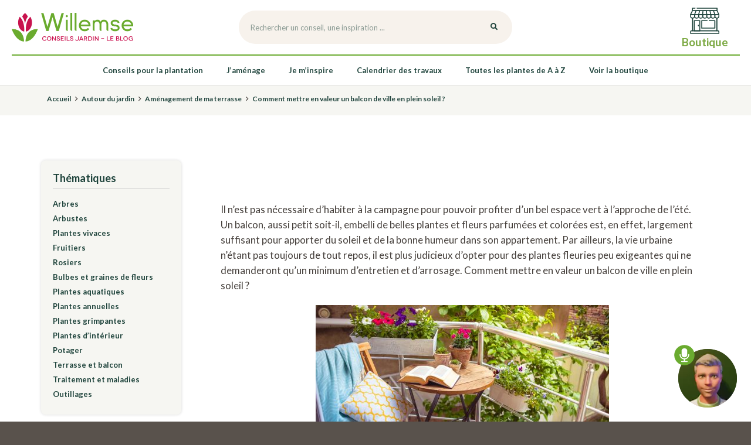

--- FILE ---
content_type: text/html; charset=UTF-8
request_url: https://conseils-jardin.willemsefrance.fr/mettre-valeur-balcon-de-ville-plein-soleil/
body_size: 25059
content:
<!DOCTYPE HTML>
<html lang="fr-FR">
<head>
	<meta charset="UTF-8">
	    <style>
        #wpadminbar #wp-admin-bar-p404_free_top_button .ab-icon:before {
            content: "\f103";
            color:red;
            top: 2px;
        }
    </style>
    <meta name='robots' content='index, follow, max-image-preview:large, max-snippet:-1, max-video-preview:-1' />
	<style>img:is([sizes="auto" i], [sizes^="auto," i]) { contain-intrinsic-size: 3000px 1500px }</style>
	
<!-- Google Tag Manager for WordPress by gtm4wp.com -->
<script data-cfasync="false" data-pagespeed-no-defer>
	var gtm4wp_datalayer_name = "dataLayer";
	var dataLayer = dataLayer || [];
</script>
<!-- End Google Tag Manager for WordPress by gtm4wp.com -->
	<!-- This site is optimized with the Yoast SEO plugin v26.8 - https://yoast.com/product/yoast-seo-wordpress/ -->
	<title>Comment valoriser et végétaliser un balcon de ville en plein soleil ?</title><link rel="preload" data-rocket-preload as="image" href="https://conseils-jardin.willemsefrance.fr/wp-content/uploads/2017/09/balcon-ville-e1512487335423.jpg" imagesrcset="https://conseils-jardin.willemsefrance.fr/wp-content/uploads/2017/09/balcon-ville-e1512487335423.jpg 500w, https://conseils-jardin.willemsefrance.fr/wp-content/uploads/2017/09/balcon-ville-e1512487335423-300x200.jpg 300w, https://conseils-jardin.willemsefrance.fr/wp-content/uploads/2017/09/balcon-ville-e1512487335423-400x267.jpg 400w" imagesizes="(max-width: 500px) 100vw, 500px" fetchpriority="high">
	<meta name="description" content="Des plantes peu exigeantes pour valoriser votre balcon de ville en plein soleil? Willemse vous propose des solutions astucieuses!" />
	<link rel="canonical" href="https://conseils-jardin.willemsefrance.fr/mettre-valeur-balcon-de-ville-plein-soleil/" />
	<meta property="og:locale" content="fr_FR" />
	<meta property="og:type" content="article" />
	<meta property="og:title" content="Comment valoriser et végétaliser un balcon de ville en plein soleil ?" />
	<meta property="og:description" content="Des plantes peu exigeantes pour valoriser votre balcon de ville en plein soleil? Willemse vous propose des solutions astucieuses!" />
	<meta property="og:url" content="https://conseils-jardin.willemsefrance.fr/mettre-valeur-balcon-de-ville-plein-soleil/" />
	<meta property="og:site_name" content="Blog Willemse France - Jardinage et conseils au jardin" />
	<meta property="article:publisher" content="https://www.facebook.com/WillemseFrance" />
	<meta property="article:published_time" content="2017-11-25T07:25:40+00:00" />
	<meta property="article:modified_time" content="2023-05-05T11:29:57+00:00" />
	<meta property="og:image" content="https://conseils-jardin.willemsefrance.fr/wp-content/uploads/2017/09/balcon-ville-e1512487335423.jpg" />
	<meta property="og:image:width" content="500" />
	<meta property="og:image:height" content="334" />
	<meta property="og:image:type" content="image/jpeg" />
	<meta name="author" content="Benoit Petiot" />
	<meta name="twitter:card" content="summary_large_image" />
	<meta name="twitter:label1" content="Écrit par" />
	<meta name="twitter:data1" content="Benoit Petiot" />
	<meta name="twitter:label2" content="Durée de lecture estimée" />
	<meta name="twitter:data2" content="3 minutes" />
	<script type="application/ld+json" class="yoast-schema-graph">{"@context":"https://schema.org","@graph":[{"@type":"Article","@id":"https://conseils-jardin.willemsefrance.fr/mettre-valeur-balcon-de-ville-plein-soleil/#article","isPartOf":{"@id":"https://conseils-jardin.willemsefrance.fr/mettre-valeur-balcon-de-ville-plein-soleil/"},"author":{"name":"Benoit Petiot","@id":"https://conseils-jardin.willemsefrance.fr/#/schema/person/a2f52f9553563e8ca0f89ee895284eb0"},"headline":"Comment mettre en valeur un balcon de ville en plein soleil ?","datePublished":"2017-11-25T07:25:40+00:00","dateModified":"2023-05-05T11:29:57+00:00","mainEntityOfPage":{"@id":"https://conseils-jardin.willemsefrance.fr/mettre-valeur-balcon-de-ville-plein-soleil/"},"wordCount":676,"publisher":{"@id":"https://conseils-jardin.willemsefrance.fr/#organization"},"image":{"@id":"https://conseils-jardin.willemsefrance.fr/mettre-valeur-balcon-de-ville-plein-soleil/#primaryimage"},"thumbnailUrl":"https://conseils-jardin.willemsefrance.fr/wp-content/uploads/2017/09/balcon-ville-e1512487335423.jpg","keywords":["Balcon terrasse ensoleillés"],"articleSection":["Aménagement de ma terrasse"],"inLanguage":"fr-FR"},{"@type":"WebPage","@id":"https://conseils-jardin.willemsefrance.fr/mettre-valeur-balcon-de-ville-plein-soleil/","url":"https://conseils-jardin.willemsefrance.fr/mettre-valeur-balcon-de-ville-plein-soleil/","name":"Comment valoriser et végétaliser un balcon de ville en plein soleil ?","isPartOf":{"@id":"https://conseils-jardin.willemsefrance.fr/#website"},"primaryImageOfPage":{"@id":"https://conseils-jardin.willemsefrance.fr/mettre-valeur-balcon-de-ville-plein-soleil/#primaryimage"},"image":{"@id":"https://conseils-jardin.willemsefrance.fr/mettre-valeur-balcon-de-ville-plein-soleil/#primaryimage"},"thumbnailUrl":"https://conseils-jardin.willemsefrance.fr/wp-content/uploads/2017/09/balcon-ville-e1512487335423.jpg","datePublished":"2017-11-25T07:25:40+00:00","dateModified":"2023-05-05T11:29:57+00:00","description":"Des plantes peu exigeantes pour valoriser votre balcon de ville en plein soleil? Willemse vous propose des solutions astucieuses!","breadcrumb":{"@id":"https://conseils-jardin.willemsefrance.fr/mettre-valeur-balcon-de-ville-plein-soleil/#breadcrumb"},"inLanguage":"fr-FR","potentialAction":[{"@type":"ReadAction","target":["https://conseils-jardin.willemsefrance.fr/mettre-valeur-balcon-de-ville-plein-soleil/"]}]},{"@type":"ImageObject","inLanguage":"fr-FR","@id":"https://conseils-jardin.willemsefrance.fr/mettre-valeur-balcon-de-ville-plein-soleil/#primaryimage","url":"https://conseils-jardin.willemsefrance.fr/wp-content/uploads/2017/09/balcon-ville-e1512487335423.jpg","contentUrl":"https://conseils-jardin.willemsefrance.fr/wp-content/uploads/2017/09/balcon-ville-e1512487335423.jpg","width":500,"height":334},{"@type":"BreadcrumbList","@id":"https://conseils-jardin.willemsefrance.fr/mettre-valeur-balcon-de-ville-plein-soleil/#breadcrumb","itemListElement":[{"@type":"ListItem","position":1,"name":"Accueil","item":"https://conseils-jardin.willemsefrance.fr/"},{"@type":"ListItem","position":2,"name":"Autour du jardin","item":"https://conseils-jardin.willemsefrance.fr/blog/autour-du-jardin/"},{"@type":"ListItem","position":3,"name":"Aménagement de ma terrasse","item":"https://conseils-jardin.willemsefrance.fr/blog/autour-du-jardin/amenagement-de-ma-terrasse/"},{"@type":"ListItem","position":4,"name":"Comment mettre en valeur un balcon de ville en plein soleil ?"}]},{"@type":"WebSite","@id":"https://conseils-jardin.willemsefrance.fr/#website","url":"https://conseils-jardin.willemsefrance.fr/","name":"Blog Willemse France - Jardinage et conseils au jardin","description":"Le spécialiste des jardins réussis","publisher":{"@id":"https://conseils-jardin.willemsefrance.fr/#organization"},"potentialAction":[{"@type":"SearchAction","target":{"@type":"EntryPoint","urlTemplate":"https://conseils-jardin.willemsefrance.fr/?s={search_term_string}"},"query-input":{"@type":"PropertyValueSpecification","valueRequired":true,"valueName":"search_term_string"}}],"inLanguage":"fr-FR"},{"@type":"Organization","@id":"https://conseils-jardin.willemsefrance.fr/#organization","name":"Willemse France","url":"https://conseils-jardin.willemsefrance.fr/","logo":{"@type":"ImageObject","inLanguage":"fr-FR","@id":"https://conseils-jardin.willemsefrance.fr/#/schema/logo/image/","url":"https://conseils-jardin.willemsefrance.fr/wp-content/uploads/2021/08/logo-willemse-france-2018-1-e1642007319327.png","contentUrl":"https://conseils-jardin.willemsefrance.fr/wp-content/uploads/2021/08/logo-willemse-france-2018-1-e1642007319327.png","width":213,"height":52,"caption":"Willemse France"},"image":{"@id":"https://conseils-jardin.willemsefrance.fr/#/schema/logo/image/"},"sameAs":["https://www.facebook.com/WillemseFrance"]},{"@type":"Person","@id":"https://conseils-jardin.willemsefrance.fr/#/schema/person/a2f52f9553563e8ca0f89ee895284eb0","name":"Benoit Petiot","image":{"@type":"ImageObject","inLanguage":"fr-FR","@id":"https://conseils-jardin.willemsefrance.fr/#/schema/person/image/","url":"https://secure.gravatar.com/avatar/a5e10e56abb91c5ca6abb05f5ec47923?s=96&d=identicon&r=g","contentUrl":"https://secure.gravatar.com/avatar/a5e10e56abb91c5ca6abb05f5ec47923?s=96&d=identicon&r=g","caption":"Benoit Petiot"}}]}</script>
	<!-- / Yoast SEO plugin. -->


<link rel='dns-prefetch' href='//www.googletagmanager.com' />
<link rel='dns-prefetch' href='//fonts.googleapis.com' />
<link rel="alternate" type="application/rss+xml" title="Blog Willemse France - Jardinage et conseils au jardin &raquo; Flux" href="https://conseils-jardin.willemsefrance.fr/feed/" />
<meta name="viewport" content="width=device-width, initial-scale=1">
<meta name="SKYPE_TOOLBAR" content="SKYPE_TOOLBAR_PARSER_COMPATIBLE">
<meta name="theme-color" content="#f5f5f5">
<meta property="og:title" content="Comment valoriser et végétaliser un balcon de ville en plein soleil ?">
<meta property="og:url" content="https://conseils-jardin.willemsefrance.fr/mettre-valeur-balcon-de-ville-plein-soleil/">
<meta property="og:locale" content="fr_FR">
<meta property="og:site_name" content="Blog Willemse France - Jardinage et conseils au jardin">
<meta property="og:type" content="article">
<meta property="og:image" content="https://conseils-jardin.willemsefrance.fr/wp-content/uploads/2017/09/balcon-ville-1024x684.jpg" itemprop="image">
<style id='wp-emoji-styles-inline-css'>

	img.wp-smiley, img.emoji {
		display: inline !important;
		border: none !important;
		box-shadow: none !important;
		height: 1em !important;
		width: 1em !important;
		margin: 0 0.07em !important;
		vertical-align: -0.1em !important;
		background: none !important;
		padding: 0 !important;
	}
</style>
<style id='classic-theme-styles-inline-css'>
/*! This file is auto-generated */
.wp-block-button__link{color:#fff;background-color:#32373c;border-radius:9999px;box-shadow:none;text-decoration:none;padding:calc(.667em + 2px) calc(1.333em + 2px);font-size:1.125em}.wp-block-file__button{background:#32373c;color:#fff;text-decoration:none}
</style>
<link rel='stylesheet' id='cookie-law-info-css' href='https://conseils-jardin.willemsefrance.fr/wp-content/plugins/cookie-law-info/legacy/public/css/cookie-law-info-public.css?ver=3.2.7' media='all' />
<link rel='stylesheet' id='cookie-law-info-gdpr-css' href='https://conseils-jardin.willemsefrance.fr/wp-content/plugins/cookie-law-info/legacy/public/css/cookie-law-info-gdpr.css?ver=3.2.7' media='all' />
<link rel='stylesheet' id='child-style-css' href='https://conseils-jardin.willemsefrance.fr/wp-content/themes/Impreza/style.css?ver=1.2.4' media='1' />
<link rel='stylesheet' id='google-fonts-css' href='https://fonts.googleapis.com/css2?family=Lato%3Aital%2Cwght%400%2C400%3B0%2C700%3B1%2C700&#038;display=swap&#038;ver=6.7.4' media='all' />
<link rel='stylesheet' id='us-fonts-css' href='https://fonts.googleapis.com/css?family=Lato%3A400%2C700&#038;display=swap&#038;ver=6.7.4' media='all' />
<link rel='stylesheet' id='searchwp-live-search-css' href='https://conseils-jardin.willemsefrance.fr/wp-content/plugins/searchwp-live-ajax-search/assets/styles/style.css?ver=1.8.3' media='all' />
<style id='searchwp-live-search-inline-css'>
.searchwp-live-search-result .searchwp-live-search-result--title a {
  font-size: 16px;
}
.searchwp-live-search-result .searchwp-live-search-result--price {
  font-size: 14px;
}
.searchwp-live-search-result .searchwp-live-search-result--add-to-cart .button {
  font-size: 14px;
}

</style>
<link rel='stylesheet' id='us-theme-css' href='https://conseils-jardin.willemsefrance.fr/wp-content/uploads/us-assets/conseils-jardin.willemsefrance.fr.css?ver=fd782c41' media='all' />
<link rel='stylesheet' id='theme-style-css' href='https://conseils-jardin.willemsefrance.fr/wp-content/themes/Impreza-child/style.css?ver=8.12' media='all' />
<link rel='stylesheet' id='bsf-Defaults-css' href='https://conseils-jardin.willemsefrance.fr/wp-content/uploads/smile_fonts/Defaults/Defaults.css?ver=3.19.11' media='all' />
<link rel='stylesheet' id='ultimate-vc-addons-style-css' href='https://conseils-jardin.willemsefrance.fr/wp-content/plugins/Ultimate_VC_Addons/assets/min-css/style.min.css?ver=3.19.11' media='all' />
<script src="https://conseils-jardin.willemsefrance.fr/wp-includes/js/jquery/jquery.min.js?ver=3.7.1" id="jquery-core-js"></script>
<script defer='defer' src="https://conseils-jardin.willemsefrance.fr/wp-includes/js/jquery/jquery-migrate.min.js?ver=3.4.1" id="jquery-migrate-js"></script>
<script id="cookie-law-info-js-extra">
var Cli_Data = {"nn_cookie_ids":[],"cookielist":[],"non_necessary_cookies":[],"ccpaEnabled":"","ccpaRegionBased":"","ccpaBarEnabled":"","strictlyEnabled":["necessary","obligatoire"],"ccpaType":"gdpr","js_blocking":"1","custom_integration":"","triggerDomRefresh":"","secure_cookies":""};
var cli_cookiebar_settings = {"animate_speed_hide":"500","animate_speed_show":"500","background":"#FFF","border":"#b1a6a6c2","border_on":"","button_1_button_colour":"#61a229","button_1_button_hover":"#4e8221","button_1_link_colour":"#fff","button_1_as_button":"1","button_1_new_win":"","button_2_button_colour":"#333","button_2_button_hover":"#292929","button_2_link_colour":"#444","button_2_as_button":"","button_2_hidebar":"","button_3_button_colour":"#ffffff","button_3_button_hover":"#cccccc","button_3_link_colour":"#333333","button_3_as_button":"1","button_3_new_win":"","button_4_button_colour":"#ffffff","button_4_button_hover":"#cccccc","button_4_link_colour":"#333333","button_4_as_button":"1","button_7_button_colour":"#1f443c","button_7_button_hover":"#193630","button_7_link_colour":"#fff","button_7_as_button":"1","button_7_new_win":"","font_family":"inherit","header_fix":"","notify_animate_hide":"1","notify_animate_show":"","notify_div_id":"#cookie-law-info-bar","notify_position_horizontal":"right","notify_position_vertical":"bottom","scroll_close":"","scroll_close_reload":"","accept_close_reload":"","reject_close_reload":"","showagain_tab":"","showagain_background":"#fff","showagain_border":"#000","showagain_div_id":"#cookie-law-info-again","showagain_x_position":"100px","text":"#333333","show_once_yn":"","show_once":"10000","logging_on":"","as_popup":"","popup_overlay":"1","bar_heading_text":"Nous respectons votre vie priv\u00e9e","cookie_bar_as":"banner","popup_showagain_position":"bottom-right","widget_position":"left"};
var log_object = {"ajax_url":"https:\/\/conseils-jardin.willemsefrance.fr\/wp-admin\/admin-ajax.php"};
</script>
<script data-minify="1" defer='defer' src="https://conseils-jardin.willemsefrance.fr/wp-content/cache/min/1/wp-content/plugins/cookie-law-info/legacy/public/js/cookie-law-info-public.js?ver=1732113500" id="cookie-law-info-js"></script>
<script defer='defer' src="//conseils-jardin.willemsefrance.fr/wp-content/plugins/revslider/sr6/assets/js/rbtools.min.js?ver=6.7.22" async id="tp-tools-js"></script>
<script defer='defer' src="//conseils-jardin.willemsefrance.fr/wp-content/plugins/revslider/sr6/assets/js/rs6.min.js?ver=6.7.22" async id="revmin-js"></script>

<!-- Extrait de code de la balise Google (gtag.js) ajouté par Site Kit -->
<!-- Extrait Google Analytics ajouté par Site Kit -->
<script defer='defer' src="https://www.googletagmanager.com/gtag/js?id=GT-PJNV49G" id="google_gtagjs-js" async></script>
<script id="google_gtagjs-js-after">
window.dataLayer = window.dataLayer || [];function gtag(){dataLayer.push(arguments);}
gtag("set","linker",{"domains":["conseils-jardin.willemsefrance.fr"]});
gtag("js", new Date());
gtag("set", "developer_id.dZTNiMT", true);
gtag("config", "GT-PJNV49G");
</script>
<script defer='defer' src="https://conseils-jardin.willemsefrance.fr/wp-content/plugins/Ultimate_VC_Addons/assets/min-js/ultimate-params.min.js?ver=3.19.11" id="ultimate-vc-addons-params-js"></script>
<link rel="EditURI" type="application/rsd+xml" title="RSD" href="https://conseils-jardin.willemsefrance.fr/xmlrpc.php?rsd" />
<link rel="alternate" title="oEmbed (JSON)" type="application/json+oembed" href="https://conseils-jardin.willemsefrance.fr/wp-json/oembed/1.0/embed?url=https%3A%2F%2Fconseils-jardin.willemsefrance.fr%2Fmettre-valeur-balcon-de-ville-plein-soleil%2F" />
<link rel="alternate" title="oEmbed (XML)" type="text/xml+oembed" href="https://conseils-jardin.willemsefrance.fr/wp-json/oembed/1.0/embed?url=https%3A%2F%2Fconseils-jardin.willemsefrance.fr%2Fmettre-valeur-balcon-de-ville-plein-soleil%2F&#038;format=xml" />
<meta name="generator" content="Site Kit by Google 1.170.0" /><script type="text/javascript">
(function(url){
	if(/(?:Chrome\/26\.0\.1410\.63 Safari\/537\.31|WordfenceTestMonBot)/.test(navigator.userAgent)){ return; }
	var addEvent = function(evt, handler) {
		if (window.addEventListener) {
			document.addEventListener(evt, handler, false);
		} else if (window.attachEvent) {
			document.attachEvent('on' + evt, handler);
		}
	};
	var removeEvent = function(evt, handler) {
		if (window.removeEventListener) {
			document.removeEventListener(evt, handler, false);
		} else if (window.detachEvent) {
			document.detachEvent('on' + evt, handler);
		}
	};
	var evts = 'contextmenu dblclick drag dragend dragenter dragleave dragover dragstart drop keydown keypress keyup mousedown mousemove mouseout mouseover mouseup mousewheel scroll'.split(' ');
	var logHuman = function() {
		if (window.wfLogHumanRan) { return; }
		window.wfLogHumanRan = true;
		var wfscr = document.createElement('script');
		wfscr.type = 'text/javascript';
		wfscr.async = true;
		wfscr.src = url + '&r=' + Math.random();
		(document.getElementsByTagName('head')[0]||document.getElementsByTagName('body')[0]).appendChild(wfscr);
		for (var i = 0; i < evts.length; i++) {
			removeEvent(evts[i], logHuman);
		}
	};
	for (var i = 0; i < evts.length; i++) {
		addEvent(evts[i], logHuman);
	}
})('//conseils-jardin.willemsefrance.fr/?wordfence_lh=1&hid=4E7BDDC47A1CC82D0D23F4A3F12D404A');
</script>
<!-- Google Tag Manager for WordPress by gtm4wp.com -->
<!-- GTM Container placement set to automatic -->
<script data-cfasync="false" data-pagespeed-no-defer>
	var dataLayer_content = {"pagePostType":"post","pagePostType2":"single-post","browserName":"","browserVersion":"","browserEngineName":"","browserEngineVersion":"","deviceType":"","deviceManufacturer":"","deviceModel":""};
	dataLayer.push( dataLayer_content );
</script>
<script data-cfasync="false" data-pagespeed-no-defer>
(function(w,d,s,l,i){w[l]=w[l]||[];w[l].push({'gtm.start':
new Date().getTime(),event:'gtm.js'});var f=d.getElementsByTagName(s)[0],
j=d.createElement(s),dl=l!='dataLayer'?'&l='+l:'';j.async=true;j.src=
'//www.googletagmanager.com/gtm.js?id='+i+dl;f.parentNode.insertBefore(j,f);
})(window,document,'script','dataLayer','GTM-PX6HR59');
</script>
<!-- End Google Tag Manager for WordPress by gtm4wp.com -->		<script>
			if ( ! /Android|webOS|iPhone|iPad|iPod|BlackBerry|IEMobile|Opera Mini/i.test( navigator.userAgent ) ) {
				var root = document.getElementsByTagName( 'html' )[ 0 ]
				root.className += " no-touch";
			}
		</script>
		
<!-- This Google structured data (Rich Snippet) auto generated by RadiusTheme Review Schema plugin version 2.2.3.1 -->
<script type="application/ld+json">{
    "@context": "https://schema.org",
    "@type": "BlogPosting",
    "headline": "Comment mettre en valeur un balcon de ville en plein soleil ?",
    "mainEntityOfPage": {
        "@type": "WebPage",
        "@id": "https://conseils-jardin.willemsefrance.fr/mettre-valeur-balcon-de-ville-plein-soleil/"
    },
    "author": {
        "@type": "Person",
        "name": "Benoit Petiot"
    },
    "image": {
        "@type": "ImageObject",
        "url": "https://conseils-jardin.willemsefrance.fr/wp-content/uploads/2017/09/balcon-ville-e1512487335423.jpg",
        "height": 334,
        "width": 500
    },
    "datePublished": "2017-11-25 08:25:40",
    "dateModified": "2023-05-05 13:29:57",
    "articleBody": "Il n&#039;est pas n\u00e9cessaire d&#039;habiter \u00e0 la campagne pour pouvoir profiter d&#039;un bel espace vert \u00e0 l&#039;approche de l&#039;\u00e9t\u00e9. Un balcon, aussi petit soit-il, embelli de belles plantes et fleurs parfum\u00e9es et"
}</script>
<meta name="generator" content="Powered by WPBakery Page Builder - drag and drop page builder for WordPress."/>
<meta name="generator" content="Powered by Slider Revolution 6.7.22 - responsive, Mobile-Friendly Slider Plugin for WordPress with comfortable drag and drop interface." />
<link rel="icon" href="https://conseils-jardin.willemsefrance.fr/wp-content/uploads/2017/10/favicon-120x120.png" sizes="32x32" />
<link rel="icon" href="https://conseils-jardin.willemsefrance.fr/wp-content/uploads/2017/10/favicon-300x300.png" sizes="192x192" />
<link rel="apple-touch-icon" href="https://conseils-jardin.willemsefrance.fr/wp-content/uploads/2017/10/favicon-300x300.png" />
<meta name="msapplication-TileImage" content="https://conseils-jardin.willemsefrance.fr/wp-content/uploads/2017/10/favicon-300x300.png" />
<script>function setREVStartSize(e){
			//window.requestAnimationFrame(function() {
				window.RSIW = window.RSIW===undefined ? window.innerWidth : window.RSIW;
				window.RSIH = window.RSIH===undefined ? window.innerHeight : window.RSIH;
				try {
					var pw = document.getElementById(e.c).parentNode.offsetWidth,
						newh;
					pw = pw===0 || isNaN(pw) || (e.l=="fullwidth" || e.layout=="fullwidth") ? window.RSIW : pw;
					e.tabw = e.tabw===undefined ? 0 : parseInt(e.tabw);
					e.thumbw = e.thumbw===undefined ? 0 : parseInt(e.thumbw);
					e.tabh = e.tabh===undefined ? 0 : parseInt(e.tabh);
					e.thumbh = e.thumbh===undefined ? 0 : parseInt(e.thumbh);
					e.tabhide = e.tabhide===undefined ? 0 : parseInt(e.tabhide);
					e.thumbhide = e.thumbhide===undefined ? 0 : parseInt(e.thumbhide);
					e.mh = e.mh===undefined || e.mh=="" || e.mh==="auto" ? 0 : parseInt(e.mh,0);
					if(e.layout==="fullscreen" || e.l==="fullscreen")
						newh = Math.max(e.mh,window.RSIH);
					else{
						e.gw = Array.isArray(e.gw) ? e.gw : [e.gw];
						for (var i in e.rl) if (e.gw[i]===undefined || e.gw[i]===0) e.gw[i] = e.gw[i-1];
						e.gh = e.el===undefined || e.el==="" || (Array.isArray(e.el) && e.el.length==0)? e.gh : e.el;
						e.gh = Array.isArray(e.gh) ? e.gh : [e.gh];
						for (var i in e.rl) if (e.gh[i]===undefined || e.gh[i]===0) e.gh[i] = e.gh[i-1];
											
						var nl = new Array(e.rl.length),
							ix = 0,
							sl;
						e.tabw = e.tabhide>=pw ? 0 : e.tabw;
						e.thumbw = e.thumbhide>=pw ? 0 : e.thumbw;
						e.tabh = e.tabhide>=pw ? 0 : e.tabh;
						e.thumbh = e.thumbhide>=pw ? 0 : e.thumbh;
						for (var i in e.rl) nl[i] = e.rl[i]<window.RSIW ? 0 : e.rl[i];
						sl = nl[0];
						for (var i in nl) if (sl>nl[i] && nl[i]>0) { sl = nl[i]; ix=i;}
						var m = pw>(e.gw[ix]+e.tabw+e.thumbw) ? 1 : (pw-(e.tabw+e.thumbw)) / (e.gw[ix]);
						newh =  (e.gh[ix] * m) + (e.tabh + e.thumbh);
					}
					var el = document.getElementById(e.c);
					if (el!==null && el) el.style.height = newh+"px";
					el = document.getElementById(e.c+"_wrapper");
					if (el!==null && el) {
						el.style.height = newh+"px";
						el.style.display = "block";
					}
				} catch(e){
					console.log("Failure at Presize of Slider:" + e)
				}
			//});
		  };</script>
<noscript><style> .wpb_animate_when_almost_visible { opacity: 1; }</style></noscript>		<style id="us-icon-fonts">@font-face{font-display:block;font-style:normal;font-family:"fontawesome";font-weight:900;src:url("https://conseils-jardin.willemsefrance.fr/wp-content/themes/Impreza/fonts/fa-solid-900.woff2?ver=8.12") format("woff2"),url("https://conseils-jardin.willemsefrance.fr/wp-content/themes/Impreza/fonts/fa-solid-900.woff?ver=8.12") format("woff")}.fas{font-family:"fontawesome";font-weight:900}@font-face{font-display:block;font-style:normal;font-family:"fontawesome";font-weight:400;src:url("https://conseils-jardin.willemsefrance.fr/wp-content/themes/Impreza/fonts/fa-regular-400.woff2?ver=8.12") format("woff2"),url("https://conseils-jardin.willemsefrance.fr/wp-content/themes/Impreza/fonts/fa-regular-400.woff?ver=8.12") format("woff")}.far{font-family:"fontawesome";font-weight:400}@font-face{font-display:block;font-style:normal;font-family:"fontawesome";font-weight:300;src:url("https://conseils-jardin.willemsefrance.fr/wp-content/themes/Impreza/fonts/fa-light-300.woff2?ver=8.12") format("woff2"),url("https://conseils-jardin.willemsefrance.fr/wp-content/themes/Impreza/fonts/fa-light-300.woff?ver=8.12") format("woff")}.fal{font-family:"fontawesome";font-weight:300}@font-face{font-display:block;font-style:normal;font-family:"Font Awesome 5 Duotone";font-weight:900;src:url("https://conseils-jardin.willemsefrance.fr/wp-content/themes/Impreza/fonts/fa-duotone-900.woff2?ver=8.12") format("woff2"),url("https://conseils-jardin.willemsefrance.fr/wp-content/themes/Impreza/fonts/fa-duotone-900.woff?ver=8.12") format("woff")}.fad{font-family:"Font Awesome 5 Duotone";font-weight:900}.fad{position:relative}.fad:before{position:absolute}.fad:after{opacity:0.4}@font-face{font-display:block;font-style:normal;font-family:"Font Awesome 5 Brands";font-weight:400;src:url("https://conseils-jardin.willemsefrance.fr/wp-content/themes/Impreza/fonts/fa-brands-400.woff2?ver=8.12") format("woff2"),url("https://conseils-jardin.willemsefrance.fr/wp-content/themes/Impreza/fonts/fa-brands-400.woff?ver=8.12") format("woff")}.fab{font-family:"Font Awesome 5 Brands";font-weight:400}@font-face{font-display:block;font-style:normal;font-family:"Material Icons";font-weight:400;src:url("https://conseils-jardin.willemsefrance.fr/wp-content/themes/Impreza/fonts/material-icons.woff2?ver=8.12") format("woff2"),url("https://conseils-jardin.willemsefrance.fr/wp-content/themes/Impreza/fonts/material-icons.woff?ver=8.12") format("woff")}.material-icons{font-family:"Material Icons";font-weight:400}</style>
				<style id="us-header-css"> .l-subheader.at_top,.l-subheader.at_top .w-dropdown-list,.l-subheader.at_top .type_mobile .w-nav-list.level_1{background:var(--color-header-top-bg);color:var(--color-header-top-text)}.no-touch .l-subheader.at_top a:hover,.no-touch .l-header.bg_transparent .l-subheader.at_top .w-dropdown.opened a:hover{color:var(--color-header-top-text-hover)}.l-header.bg_transparent:not(.sticky) .l-subheader.at_top{background:var(--color-header-top-transparent-bg);color:var(--color-header-top-transparent-text)}.no-touch .l-header.bg_transparent:not(.sticky) .at_top .w-cart-link:hover,.no-touch .l-header.bg_transparent:not(.sticky) .at_top .w-text a:hover,.no-touch .l-header.bg_transparent:not(.sticky) .at_top .w-html a:hover,.no-touch .l-header.bg_transparent:not(.sticky) .at_top .w-nav>a:hover,.no-touch .l-header.bg_transparent:not(.sticky) .at_top .w-menu a:hover,.no-touch .l-header.bg_transparent:not(.sticky) .at_top .w-search>a:hover,.no-touch .l-header.bg_transparent:not(.sticky) .at_top .w-dropdown a:hover,.no-touch .l-header.bg_transparent:not(.sticky) .at_top .type_desktop .menu-item.level_1:hover>a{color:var(--color-header-transparent-text-hover)}.l-subheader.at_middle,.l-subheader.at_middle .w-dropdown-list,.l-subheader.at_middle .type_mobile .w-nav-list.level_1{background:var(--color-header-middle-bg);color:var(--color-header-middle-text)}.no-touch .l-subheader.at_middle a:hover,.no-touch .l-header.bg_transparent .l-subheader.at_middle .w-dropdown.opened a:hover{color:var(--color-header-middle-text-hover)}.l-header.bg_transparent:not(.sticky) .l-subheader.at_middle{background:var(--color-header-transparent-bg);color:var(--color-header-transparent-text)}.no-touch .l-header.bg_transparent:not(.sticky) .at_middle .w-cart-link:hover,.no-touch .l-header.bg_transparent:not(.sticky) .at_middle .w-text a:hover,.no-touch .l-header.bg_transparent:not(.sticky) .at_middle .w-html a:hover,.no-touch .l-header.bg_transparent:not(.sticky) .at_middle .w-nav>a:hover,.no-touch .l-header.bg_transparent:not(.sticky) .at_middle .w-menu a:hover,.no-touch .l-header.bg_transparent:not(.sticky) .at_middle .w-search>a:hover,.no-touch .l-header.bg_transparent:not(.sticky) .at_middle .w-dropdown a:hover,.no-touch .l-header.bg_transparent:not(.sticky) .at_middle .type_desktop .menu-item.level_1:hover>a{color:var(--color-header-transparent-text-hover)}.l-subheader.at_bottom,.l-subheader.at_bottom .w-dropdown-list,.l-subheader.at_bottom .type_mobile .w-nav-list.level_1{background:#ffffff;color:#69aa2e}.no-touch .l-subheader.at_bottom a:hover,.no-touch .l-header.bg_transparent .l-subheader.at_bottom .w-dropdown.opened a:hover{color:#b5de4e}.l-header.bg_transparent:not(.sticky) .l-subheader.at_bottom{background:var(--color-header-transparent-bg);color:var(--color-header-transparent-text)}.no-touch .l-header.bg_transparent:not(.sticky) .at_bottom .w-cart-link:hover,.no-touch .l-header.bg_transparent:not(.sticky) .at_bottom .w-text a:hover,.no-touch .l-header.bg_transparent:not(.sticky) .at_bottom .w-html a:hover,.no-touch .l-header.bg_transparent:not(.sticky) .at_bottom .w-nav>a:hover,.no-touch .l-header.bg_transparent:not(.sticky) .at_bottom .w-menu a:hover,.no-touch .l-header.bg_transparent:not(.sticky) .at_bottom .w-search>a:hover,.no-touch .l-header.bg_transparent:not(.sticky) .at_bottom .w-dropdown a:hover,.no-touch .l-header.bg_transparent:not(.sticky) .at_bottom .type_desktop .menu-item.level_1:hover>a{color:var(--color-header-transparent-text-hover)}.header_ver .l-header{background:var(--color-header-middle-bg);color:var(--color-header-middle-text)}@media (min-width:902px){.hidden_for_default{display:none!important}.l-subheader.at_top{display:none}.l-header{position:relative;z-index:111;width:100%}.l-subheader{margin:0 auto}.l-subheader.width_full{padding-left:1.5rem;padding-right:1.5rem}.l-subheader-h{display:flex;align-items:center;position:relative;margin:0 auto;height:inherit}.w-header-show{display:none}.l-header.pos_fixed{position:fixed;left:0}.l-header.pos_fixed:not(.notransition) .l-subheader{transition-property:transform,background,box-shadow,line-height,height;transition-duration:.3s;transition-timing-function:cubic-bezier(.78,.13,.15,.86)}.headerinpos_bottom.sticky_first_section .l-header.pos_fixed{position:fixed!important}.header_hor .l-header.sticky_auto_hide{transition:transform .3s cubic-bezier(.78,.13,.15,.86) .1s}.header_hor .l-header.sticky_auto_hide.down{transform:translateY(-110%)}.l-header.bg_transparent:not(.sticky) .l-subheader{box-shadow:none!important;background:none}.l-header.bg_transparent~.l-main .l-section.width_full.height_auto:first-of-type>.l-section-h{padding-top:0!important;padding-bottom:0!important}.l-header.pos_static.bg_transparent{position:absolute;left:0}.l-subheader.width_full .l-subheader-h{max-width:none!important}.l-header.shadow_thin .l-subheader.at_middle,.l-header.shadow_thin .l-subheader.at_bottom{box-shadow:0 1px 0 rgba(0,0,0,0.08)}.l-header.shadow_wide .l-subheader.at_middle,.l-header.shadow_wide .l-subheader.at_bottom{box-shadow:0 3px 5px -1px rgba(0,0,0,0.1),0 2px 1px -1px rgba(0,0,0,0.05)}.header_hor .l-subheader-cell>.w-cart{margin-left:0;margin-right:0}:root{--header-height:145px;--header-sticky-height:120px}.l-header:before{content:'145'}.l-header.sticky:before{content:'120'}.l-subheader.at_top{line-height:30px;height:30px}.l-header.sticky .l-subheader.at_top{line-height:30px;height:30px}.l-subheader.at_middle{line-height:95px;height:95px}.l-header.sticky .l-subheader.at_middle{line-height:80px;height:80px}.l-subheader.at_bottom{line-height:50px;height:50px}.l-header.sticky .l-subheader.at_bottom{line-height:40px;height:40px}.l-subheader.at_middle .l-subheader-cell.at_left,.l-subheader.at_middle .l-subheader-cell.at_right{display:flex;flex-basis:100px}.headerinpos_above .l-header.pos_fixed{overflow:hidden;transition:transform 0.3s;transform:translate3d(0,-100%,0)}.headerinpos_above .l-header.pos_fixed.sticky{overflow:visible;transform:none}.headerinpos_above .l-header.pos_fixed~.l-section>.l-section-h,.headerinpos_above .l-header.pos_fixed~.l-main .l-section:first-of-type>.l-section-h{padding-top:0!important}.headerinpos_below .l-header.pos_fixed:not(.sticky){position:absolute;top:100%}.headerinpos_below .l-header.pos_fixed~.l-main>.l-section:first-of-type>.l-section-h{padding-top:0!important}.headerinpos_below .l-header.pos_fixed~.l-main .l-section.full_height:nth-of-type(2){min-height:100vh}.headerinpos_below .l-header.pos_fixed~.l-main>.l-section:nth-of-type(2)>.l-section-h{padding-top:var(--header-height)}.headerinpos_bottom .l-header.pos_fixed:not(.sticky){position:absolute;top:100vh}.headerinpos_bottom .l-header.pos_fixed~.l-main>.l-section:first-of-type>.l-section-h{padding-top:0!important}.headerinpos_bottom .l-header.pos_fixed~.l-main>.l-section:first-of-type>.l-section-h{padding-bottom:var(--header-height)}.headerinpos_bottom .l-header.pos_fixed.bg_transparent~.l-main .l-section.valign_center:not(.height_auto):first-of-type>.l-section-h{top:calc( var(--header-height) / 2 )}.headerinpos_bottom .l-header.pos_fixed:not(.sticky) .w-cart-dropdown,.headerinpos_bottom .l-header.pos_fixed:not(.sticky) .w-nav.type_desktop .w-nav-list.level_2{bottom:100%;transform-origin:0 100%}.headerinpos_bottom .l-header.pos_fixed:not(.sticky) .w-nav.type_mobile.m_layout_dropdown .w-nav-list.level_1{top:auto;bottom:100%;box-shadow:var(--box-shadow-up)}.headerinpos_bottom .l-header.pos_fixed:not(.sticky) .w-nav.type_desktop .w-nav-list.level_3,.headerinpos_bottom .l-header.pos_fixed:not(.sticky) .w-nav.type_desktop .w-nav-list.level_4{top:auto;bottom:0;transform-origin:0 100%}.headerinpos_bottom .l-header.pos_fixed:not(.sticky) .w-dropdown-list{top:auto;bottom:-0.4em;padding-top:0.4em;padding-bottom:2.4em}.admin-bar .l-header.pos_static.bg_solid~.l-main .l-section.full_height:first-of-type{min-height:calc( 100vh - var(--header-height) - 32px )}.admin-bar .l-header.pos_fixed:not(.sticky_auto_hide)~.l-main .l-section.full_height:not(:first-of-type){min-height:calc( 100vh - var(--header-sticky-height) - 32px )}.admin-bar.headerinpos_below .l-header.pos_fixed~.l-main .l-section.full_height:nth-of-type(2){min-height:calc(100vh - 32px)}}@media (min-width:902px) and (max-width:901px){.hidden_for_default{display:none!important}.l-subheader.at_top{display:none}.l-header{position:relative;z-index:111;width:100%}.l-subheader{margin:0 auto}.l-subheader.width_full{padding-left:1.5rem;padding-right:1.5rem}.l-subheader-h{display:flex;align-items:center;position:relative;margin:0 auto;height:inherit}.w-header-show{display:none}.l-header.pos_fixed{position:fixed;left:0}.l-header.pos_fixed:not(.notransition) .l-subheader{transition-property:transform,background,box-shadow,line-height,height;transition-duration:.3s;transition-timing-function:cubic-bezier(.78,.13,.15,.86)}.headerinpos_bottom.sticky_first_section .l-header.pos_fixed{position:fixed!important}.header_hor .l-header.sticky_auto_hide{transition:transform .3s cubic-bezier(.78,.13,.15,.86) .1s}.header_hor .l-header.sticky_auto_hide.down{transform:translateY(-110%)}.l-header.bg_transparent:not(.sticky) .l-subheader{box-shadow:none!important;background:none}.l-header.bg_transparent~.l-main .l-section.width_full.height_auto:first-of-type>.l-section-h{padding-top:0!important;padding-bottom:0!important}.l-header.pos_static.bg_transparent{position:absolute;left:0}.l-subheader.width_full .l-subheader-h{max-width:none!important}.l-header.shadow_thin .l-subheader.at_middle,.l-header.shadow_thin .l-subheader.at_bottom{box-shadow:0 1px 0 rgba(0,0,0,0.08)}.l-header.shadow_wide .l-subheader.at_middle,.l-header.shadow_wide .l-subheader.at_bottom{box-shadow:0 3px 5px -1px rgba(0,0,0,0.1),0 2px 1px -1px rgba(0,0,0,0.05)}.header_hor .l-subheader-cell>.w-cart{margin-left:0;margin-right:0}:root{--header-height:115px;--header-sticky-height:90px}.l-header:before{content:'115'}.l-header.sticky:before{content:'90'}.l-subheader.at_top{line-height:30px;height:30px}.l-header.sticky .l-subheader.at_top{line-height:30px;height:30px}.l-subheader.at_middle{line-height:85px;height:85px}.l-header.sticky .l-subheader.at_middle{line-height:60px;height:60px}.l-subheader.at_bottom{line-height:30px;height:30px}.l-header.sticky .l-subheader.at_bottom{line-height:30px;height:30px}.l-subheader.at_middle .l-subheader-cell.at_left,.l-subheader.at_middle .l-subheader-cell.at_right{display:flex;flex-basis:100px}.headerinpos_above .l-header.pos_fixed{overflow:hidden;transition:transform 0.3s;transform:translate3d(0,-100%,0)}.headerinpos_above .l-header.pos_fixed.sticky{overflow:visible;transform:none}.headerinpos_above .l-header.pos_fixed~.l-section>.l-section-h,.headerinpos_above .l-header.pos_fixed~.l-main .l-section:first-of-type>.l-section-h{padding-top:0!important}.headerinpos_below .l-header.pos_fixed:not(.sticky){position:absolute;top:100%}.headerinpos_below .l-header.pos_fixed~.l-main>.l-section:first-of-type>.l-section-h{padding-top:0!important}.headerinpos_below .l-header.pos_fixed~.l-main .l-section.full_height:nth-of-type(2){min-height:100vh}.headerinpos_below .l-header.pos_fixed~.l-main>.l-section:nth-of-type(2)>.l-section-h{padding-top:var(--header-height)}.headerinpos_bottom .l-header.pos_fixed:not(.sticky){position:absolute;top:100vh}.headerinpos_bottom .l-header.pos_fixed~.l-main>.l-section:first-of-type>.l-section-h{padding-top:0!important}.headerinpos_bottom .l-header.pos_fixed~.l-main>.l-section:first-of-type>.l-section-h{padding-bottom:var(--header-height)}.headerinpos_bottom .l-header.pos_fixed.bg_transparent~.l-main .l-section.valign_center:not(.height_auto):first-of-type>.l-section-h{top:calc( var(--header-height) / 2 )}.headerinpos_bottom .l-header.pos_fixed:not(.sticky) .w-cart-dropdown,.headerinpos_bottom .l-header.pos_fixed:not(.sticky) .w-nav.type_desktop .w-nav-list.level_2{bottom:100%;transform-origin:0 100%}.headerinpos_bottom .l-header.pos_fixed:not(.sticky) .w-nav.type_mobile.m_layout_dropdown .w-nav-list.level_1{top:auto;bottom:100%;box-shadow:var(--box-shadow-up)}.headerinpos_bottom .l-header.pos_fixed:not(.sticky) .w-nav.type_desktop .w-nav-list.level_3,.headerinpos_bottom .l-header.pos_fixed:not(.sticky) .w-nav.type_desktop .w-nav-list.level_4{top:auto;bottom:0;transform-origin:0 100%}.headerinpos_bottom .l-header.pos_fixed:not(.sticky) .w-dropdown-list{top:auto;bottom:-0.4em;padding-top:0.4em;padding-bottom:2.4em}.admin-bar .l-header.pos_static.bg_solid~.l-main .l-section.full_height:first-of-type{min-height:calc( 100vh - var(--header-height) - 32px )}.admin-bar .l-header.pos_fixed:not(.sticky_auto_hide)~.l-main .l-section.full_height:not(:first-of-type){min-height:calc( 100vh - var(--header-sticky-height) - 32px )}.admin-bar.headerinpos_below .l-header.pos_fixed~.l-main .l-section.full_height:nth-of-type(2){min-height:calc(100vh - 32px)}}@media (min-width:301px) and (max-width:901px){.hidden_for_default{display:none!important}.l-subheader.at_bottom{display:none}.l-header{position:relative;z-index:111;width:100%}.l-subheader{margin:0 auto}.l-subheader.width_full{padding-left:1.5rem;padding-right:1.5rem}.l-subheader-h{display:flex;align-items:center;position:relative;margin:0 auto;height:inherit}.w-header-show{display:none}.l-header.pos_fixed{position:fixed;left:0}.l-header.pos_fixed:not(.notransition) .l-subheader{transition-property:transform,background,box-shadow,line-height,height;transition-duration:.3s;transition-timing-function:cubic-bezier(.78,.13,.15,.86)}.headerinpos_bottom.sticky_first_section .l-header.pos_fixed{position:fixed!important}.header_hor .l-header.sticky_auto_hide{transition:transform .3s cubic-bezier(.78,.13,.15,.86) .1s}.header_hor .l-header.sticky_auto_hide.down{transform:translateY(-110%)}.l-header.bg_transparent:not(.sticky) .l-subheader{box-shadow:none!important;background:none}.l-header.bg_transparent~.l-main .l-section.width_full.height_auto:first-of-type>.l-section-h{padding-top:0!important;padding-bottom:0!important}.l-header.pos_static.bg_transparent{position:absolute;left:0}.l-subheader.width_full .l-subheader-h{max-width:none!important}.l-header.shadow_thin .l-subheader.at_middle,.l-header.shadow_thin .l-subheader.at_bottom{box-shadow:0 1px 0 rgba(0,0,0,0.08)}.l-header.shadow_wide .l-subheader.at_middle,.l-header.shadow_wide .l-subheader.at_bottom{box-shadow:0 3px 5px -1px rgba(0,0,0,0.1),0 2px 1px -1px rgba(0,0,0,0.05)}.header_hor .l-subheader-cell>.w-cart{margin-left:0;margin-right:0}:root{--header-height:110px;--header-sticky-height:90px}.l-header:before{content:'110'}.l-header.sticky:before{content:'90'}.l-subheader.at_top{line-height:50px;height:50px}.l-header.sticky .l-subheader.at_top{line-height:40px;height:40px}.l-subheader.at_middle{line-height:60px;height:60px}.l-header.sticky .l-subheader.at_middle{line-height:50px;height:50px}.l-subheader.at_bottom{line-height:50px;height:50px}.l-header.sticky .l-subheader.at_bottom{line-height:50px;height:50px}.l-subheader.at_top .l-subheader-cell.at_left,.l-subheader.at_top .l-subheader-cell.at_right{display:flex;flex-basis:100px}}@media (max-width:300px){.hidden_for_default{display:none!important}.l-subheader.at_bottom{display:none}.l-header{position:relative;z-index:111;width:100%}.l-subheader{margin:0 auto}.l-subheader.width_full{padding-left:1.5rem;padding-right:1.5rem}.l-subheader-h{display:flex;align-items:center;position:relative;margin:0 auto;height:inherit}.w-header-show{display:none}.l-header.pos_fixed{position:fixed;left:0}.l-header.pos_fixed:not(.notransition) .l-subheader{transition-property:transform,background,box-shadow,line-height,height;transition-duration:.3s;transition-timing-function:cubic-bezier(.78,.13,.15,.86)}.headerinpos_bottom.sticky_first_section .l-header.pos_fixed{position:fixed!important}.header_hor .l-header.sticky_auto_hide{transition:transform .3s cubic-bezier(.78,.13,.15,.86) .1s}.header_hor .l-header.sticky_auto_hide.down{transform:translateY(-110%)}.l-header.bg_transparent:not(.sticky) .l-subheader{box-shadow:none!important;background:none}.l-header.bg_transparent~.l-main .l-section.width_full.height_auto:first-of-type>.l-section-h{padding-top:0!important;padding-bottom:0!important}.l-header.pos_static.bg_transparent{position:absolute;left:0}.l-subheader.width_full .l-subheader-h{max-width:none!important}.l-header.shadow_thin .l-subheader.at_middle,.l-header.shadow_thin .l-subheader.at_bottom{box-shadow:0 1px 0 rgba(0,0,0,0.08)}.l-header.shadow_wide .l-subheader.at_middle,.l-header.shadow_wide .l-subheader.at_bottom{box-shadow:0 3px 5px -1px rgba(0,0,0,0.1),0 2px 1px -1px rgba(0,0,0,0.05)}.header_hor .l-subheader-cell>.w-cart{margin-left:0;margin-right:0}:root{--header-height:149px;--header-sticky-height:130px}.l-header:before{content:'149'}.l-header.sticky:before{content:'130'}.l-subheader.at_top{line-height:50px;height:50px}.l-header.sticky .l-subheader.at_top{line-height:39px;height:39px}.l-subheader.at_middle{line-height:99px;height:99px}.l-header.sticky .l-subheader.at_middle{line-height:91px;height:91px}.l-subheader.at_bottom{line-height:50px;height:50px}.l-header.sticky .l-subheader.at_bottom{line-height:50px;height:50px}}@media (min-width:902px){.ush_image_1{height:52px!important}.l-header.sticky .ush_image_1{height:52px!important}}@media (min-width:902px) and (max-width:901px){.ush_image_1{height:30px!important}.l-header.sticky .ush_image_1{height:30px!important}}@media (min-width:301px) and (max-width:901px){.ush_image_1{height:36px!important}.l-header.sticky .ush_image_1{height:36px!important}}@media (max-width:300px){.ush_image_1{height:20px!important}.l-header.sticky .ush_image_1{height:20px!important}}.header_hor .ush_menu_1.type_desktop .menu-item.level_1>a:not(.w-btn){padding-left:20px;padding-right:20px}.header_hor .ush_menu_1.type_desktop .menu-item.level_1>a.w-btn{margin-left:20px;margin-right:20px}.header_hor .ush_menu_1.type_desktop.align-edges>.w-nav-list.level_1{margin-left:-20px;margin-right:-20px}.header_ver .ush_menu_1.type_desktop .menu-item.level_1>a:not(.w-btn){padding-top:20px;padding-bottom:20px}.header_ver .ush_menu_1.type_desktop .menu-item.level_1>a.w-btn{margin-top:20px;margin-bottom:20px}.ush_menu_1.type_desktop .menu-item:not(.level_1){font-size:1rem}.ush_menu_1.type_mobile .w-nav-anchor.level_1,.ush_menu_1.type_mobile .w-nav-anchor.level_1 + .w-nav-arrow{font-size:1.1rem}.ush_menu_1.type_mobile .w-nav-anchor:not(.level_1),.ush_menu_1.type_mobile .w-nav-anchor:not(.level_1) + .w-nav-arrow{font-size:0.9rem}@media (min-width:902px){.ush_menu_1 .w-nav-icon{font-size:36px}}@media (min-width:902px) and (max-width:901px){.ush_menu_1 .w-nav-icon{font-size:32px}}@media (min-width:301px) and (max-width:901px){.ush_menu_1 .w-nav-icon{font-size:28px}}@media (max-width:300px){.ush_menu_1 .w-nav-icon{font-size:24px}}.ush_menu_1 .w-nav-icon>div{border-width:3px}@media screen and (max-width:899px){.w-nav.ush_menu_1>.w-nav-list.level_1{display:none}.ush_menu_1 .w-nav-control{display:block}}.ush_menu_1 .menu-item.level_1>a:not(.w-btn):focus,.no-touch .ush_menu_1 .menu-item.level_1.opened>a:not(.w-btn),.no-touch .ush_menu_1 .menu-item.level_1:hover>a:not(.w-btn){background:transparent;color:var(--color-header-middle-text-hover)}.ush_menu_1 .menu-item.level_1.current-menu-item>a:not(.w-btn),.ush_menu_1 .menu-item.level_1.current-menu-ancestor>a:not(.w-btn),.ush_menu_1 .menu-item.level_1.current-page-ancestor>a:not(.w-btn){background:transparent;color:var(--color-header-middle-text-hover)}.l-header.bg_transparent:not(.sticky) .ush_menu_1.type_desktop .menu-item.level_1.current-menu-item>a:not(.w-btn),.l-header.bg_transparent:not(.sticky) .ush_menu_1.type_desktop .menu-item.level_1.current-menu-ancestor>a:not(.w-btn),.l-header.bg_transparent:not(.sticky) .ush_menu_1.type_desktop .menu-item.level_1.current-page-ancestor>a:not(.w-btn){background:transparent;color:var(--color-header-transparent-text-hover)}.ush_menu_1 .w-nav-list:not(.level_1){background:var(--color-header-middle-bg);color:var(--color-header-middle-text)}.no-touch .ush_menu_1 .menu-item:not(.level_1)>a:focus,.no-touch .ush_menu_1 .menu-item:not(.level_1):hover>a{background:transparent;color:var(--color-header-middle-text-hover)}.ush_menu_1 .menu-item:not(.level_1).current-menu-item>a,.ush_menu_1 .menu-item:not(.level_1).current-menu-ancestor>a,.ush_menu_1 .menu-item:not(.level_1).current-page-ancestor>a{background:transparent;color:var(--color-header-middle-text-hover)}.ush_search_1.w-search input,.ush_search_1.w-search button{background:#f7f2ec;color:#20443c}.ush_search_1 .w-search-form{background:#f7f2ec;color:#20443c}@media (min-width:902px){.ush_search_1.layout_simple{max-width:200px}.ush_search_1.layout_modern.active{width:200px}.ush_search_1{font-size:20px}}@media (min-width:902px) and (max-width:901px){.ush_search_1.layout_simple{max-width:200px}.ush_search_1.layout_modern.active{width:200px}.ush_search_1{font-size:24px}}@media (min-width:301px) and (max-width:901px){.ush_search_1.layout_simple{max-width:300px}.ush_search_1.layout_modern.active{width:300px}.ush_search_1{font-size:17px}}@media (max-width:300px){.ush_search_1{font-size:12px}}.ush_search_1{font-size:12px!important;font-weight:500!important;width:200px!important;height:28px!important}.ush_text_2{font-family:regular!important;font-size:13px!important}.ush_text_3{font-family:regular!important;font-size:13px!important}.ush_text_4{font-family:regular!important;font-size:13px!important}.ush_dropdown_1{font-size:13px!important}.ush_text_6{font-family:regular!important;font-size:13px!important}@media (min-width:301px) and (max-width:901px){.ush_text_2{font-size:13px!important}.ush_text_3{font-size:13px!important}.ush_text_4{font-size:13px!important}.ush_dropdown_1{font-size:13px!important}.ush_text_6{font-size:13px!important}}@media (max-width:300px){.ush_text_2{font-size:13px!important}.ush_text_3{font-size:13px!important}.ush_text_4{font-size:13px!important}.ush_dropdown_1{font-size:13px!important}.ush_text_6{font-size:13px!important}}</style>
		<style type="text/css" data-type="usb_post_custom_css">p {
    text-align: justify;
}</style><style id="us-design-options-css">.us_custom_ea2be81a{font-size:0.9rem!important}.us_custom_187200f4{position:sticky!important}.us_custom_4afb72ee{text-align:center!important;font-size:16px!important;position:sticky!important}.us_custom_aaafd7d3{color:#000000!important;position:sticky!important}</style><style id="rocket-lazyrender-inline-css">[data-wpr-lazyrender] {content-visibility: auto;}</style><meta name="generator" content="WP Rocket 3.17.3" data-wpr-features="wpr_minify_js wpr_automatic_lazy_rendering wpr_oci wpr_desktop wpr_preload_links" /></head>
<body data-rsssl=1 class="post-template-default single single-post postid-131369 single-format-standard l-body Impreza_8.12 us-core_8.12.2 header_hor headerinpos_top state_default wpb-js-composer js-comp-ver-6.13.0 vc_responsive" itemscope itemtype="https://schema.org/WebPage">

<!-- GTM Container placement set to automatic -->
<!-- Google Tag Manager (noscript) -->
				<noscript><iframe src="https://www.googletagmanager.com/ns.html?id=GTM-PX6HR59" height="0" width="0" style="display:none;visibility:hidden" aria-hidden="true"></iframe></noscript>
<!-- End Google Tag Manager (noscript) -->
<div  class="l-canvas type_wide">
	<header  id="page-header" class="l-header pos_fixed shadow_thin bg_solid id_6" itemscope itemtype="https://schema.org/WPHeader"><div  class="l-subheader at_top"><div class="l-subheader-h"><div class="l-subheader-cell at_left"></div><div class="l-subheader-cell at_center"></div><div class="l-subheader-cell at_right"></div></div></div><div  class="l-subheader at_middle width_full"><div class="l-subheader-h"><div class="l-subheader-cell at_left"><div class="w-image ush_image_1"><a href="https://conseils-jardin.willemsefrance.fr/" aria-label="Lien" class="w-image-h"><img width="414" height="97" src="https://conseils-jardin.willemsefrance.fr/wp-content/uploads/2017/08/logo-willemse-france-blog.png" class="attachment-full size-full" alt="Logo Willemse conseils jardin" decoding="async" srcset="https://conseils-jardin.willemsefrance.fr/wp-content/uploads/2017/08/logo-willemse-france-blog.png 414w, https://conseils-jardin.willemsefrance.fr/wp-content/uploads/2017/08/logo-willemse-france-blog-400x94.png 400w" sizes="(max-width: 414px) 100vw, 414px" /></a></div></div><div class="l-subheader-cell at_center"><div class="w-search ush_search_1 elm_in_header layout_simple"><a class="w-search-open" aria-label="Rechercher" href="#"><i class="fas fa-search"></i></a><div class="w-search-form"><form class="w-form-row for_text" action="https://conseils-jardin.willemsefrance.fr/" method="get"><div class="w-form-row-field"><input type="text" name="s" data-swplive="true" data-swpengine="default" data-swpconfig="default" placeholder="Rechercher un conseil, une inspiration ..." aria-label="Rechercher un conseil, une inspiration ..." value/></div><button class="w-search-form-btn w-btn" type="submit" aria-label="Rechercher"><i class="fas fa-search"></i></button><button aria-label="Fermer" class="w-search-close" type="button"></button></form></div></div></div><div class="l-subheader-cell at_right"><a class="w-btn us-btn-style_2 ush_btn_2 header_shop_willemse" target="_blank" href="https://www.willemsefrance.fr/" rel="noopener"><span class="w-btn-label">Boutique</span></a></div></div></div><div  class="l-subheader at_bottom"><div class="l-subheader-h"><div class="l-subheader-cell at_left"></div><div class="l-subheader-cell at_center"><nav class="w-nav type_desktop ush_menu_1 height_full dropdown_height m_align_none m_layout_dropdown" itemscope itemtype="https://schema.org/SiteNavigationElement"><a class="w-nav-control" aria-label="Menu" href="#"><div class="w-nav-icon"><div></div></div></a><ul class="w-nav-list level_1 hide_for_mobiles hover_simple"><li id="menu-item-164036" class="menu-item menu-item-type-taxonomy menu-item-object-category menu-item-has-children w-nav-item level_1 menu-item-164036"><a class="w-nav-anchor level_1" href="https://conseils-jardin.willemsefrance.fr/blog/conseils-pour-la-plantation-et-lentretien/"><span class="w-nav-title">Conseils pour la plantation</span><span class="w-nav-arrow"></span></a><ul class="w-nav-list level_2"><li id="menu-item-164037" class="menu-item menu-item-type-taxonomy menu-item-object-category w-nav-item level_2 menu-item-164037"><a class="w-nav-anchor level_2" href="https://conseils-jardin.willemsefrance.fr/blog/conseils-pour-la-plantation-et-lentretien/arbres-et-arbustes/"><span class="w-nav-title">Arbres</span><span class="w-nav-arrow"></span></a></li><li id="menu-item-168188" class="menu-item menu-item-type-taxonomy menu-item-object-category w-nav-item level_2 menu-item-168188"><a class="w-nav-anchor level_2" href="https://conseils-jardin.willemsefrance.fr/blog/conseils-pour-la-plantation-et-lentretien/arbustes/"><span class="w-nav-title">Arbustes</span><span class="w-nav-arrow"></span></a></li><li id="menu-item-164045" class="menu-item menu-item-type-taxonomy menu-item-object-category w-nav-item level_2 menu-item-164045"><a class="w-nav-anchor level_2" href="https://conseils-jardin.willemsefrance.fr/blog/conseils-pour-la-plantation-et-lentretien/vivaces/"><span class="w-nav-title">Plantes vivaces</span><span class="w-nav-arrow"></span></a></li><li id="menu-item-167779" class="menu-item menu-item-type-taxonomy menu-item-object-category w-nav-item level_2 menu-item-167779"><a class="w-nav-anchor level_2" href="https://conseils-jardin.willemsefrance.fr/blog/conseils-pour-la-plantation-et-lentretien/fruitiers/"><span class="w-nav-title">Fruitiers</span><span class="w-nav-arrow"></span></a></li><li id="menu-item-164042" class="menu-item menu-item-type-taxonomy menu-item-object-category w-nav-item level_2 menu-item-164042"><a class="w-nav-anchor level_2" href="https://conseils-jardin.willemsefrance.fr/blog/conseils-pour-la-plantation-et-lentretien/rosiers/"><span class="w-nav-title">Rosiers</span><span class="w-nav-arrow"></span></a></li><li id="menu-item-164038" class="menu-item menu-item-type-taxonomy menu-item-object-category w-nav-item level_2 menu-item-164038"><a class="w-nav-anchor level_2" href="https://conseils-jardin.willemsefrance.fr/blog/conseils-pour-la-plantation-et-lentretien/bulbes-et-graines-de-fleurs/"><span class="w-nav-title">Bulbes et graines de fleurs</span><span class="w-nav-arrow"></span></a></li><li id="menu-item-169978" class="menu-item menu-item-type-taxonomy menu-item-object-category w-nav-item level_2 menu-item-169978"><a class="w-nav-anchor level_2" href="https://conseils-jardin.willemsefrance.fr/blog/conseils-pour-la-plantation-et-lentretien/plantes-aquatiques/"><span class="w-nav-title">Plantes aquatiques</span><span class="w-nav-arrow"></span></a></li><li id="menu-item-168560" class="menu-item menu-item-type-taxonomy menu-item-object-category w-nav-item level_2 menu-item-168560"><a class="w-nav-anchor level_2" href="https://conseils-jardin.willemsefrance.fr/blog/conseils-pour-la-plantation-et-lentretien/plantes-annuelles/"><span class="w-nav-title">Plantes annuelles</span><span class="w-nav-arrow"></span></a></li><li id="menu-item-167780" class="menu-item menu-item-type-taxonomy menu-item-object-category w-nav-item level_2 menu-item-167780"><a class="w-nav-anchor level_2" href="https://conseils-jardin.willemsefrance.fr/blog/conseils-pour-la-plantation-et-lentretien/plantes-grimpantes/"><span class="w-nav-title">Plantes grimpantes</span><span class="w-nav-arrow"></span></a></li><li id="menu-item-164040" class="menu-item menu-item-type-taxonomy menu-item-object-category w-nav-item level_2 menu-item-164040"><a class="w-nav-anchor level_2" href="https://conseils-jardin.willemsefrance.fr/blog/conseils-pour-la-plantation-et-lentretien/plantes-dinterieur/"><span class="w-nav-title">Plantes d&#8217;intérieur</span><span class="w-nav-arrow"></span></a></li><li id="menu-item-164041" class="menu-item menu-item-type-taxonomy menu-item-object-category w-nav-item level_2 menu-item-164041"><a class="w-nav-anchor level_2" href="https://conseils-jardin.willemsefrance.fr/blog/conseils-pour-la-plantation-et-lentretien/potager/"><span class="w-nav-title">Potager</span><span class="w-nav-arrow"></span></a></li><li id="menu-item-164044" class="menu-item menu-item-type-taxonomy menu-item-object-category w-nav-item level_2 menu-item-164044"><a class="w-nav-anchor level_2" href="https://conseils-jardin.willemsefrance.fr/blog/conseils-pour-la-plantation-et-lentretien/traitement-et-maladies/"><span class="w-nav-title">Traitement et maladies</span><span class="w-nav-arrow"></span></a></li><li id="menu-item-164039" class="menu-item menu-item-type-taxonomy menu-item-object-category w-nav-item level_2 menu-item-164039"><a class="w-nav-anchor level_2" href="https://conseils-jardin.willemsefrance.fr/blog/conseils-pour-la-plantation-et-lentretien/entretien-et-outillage/"><span class="w-nav-title">Outillage</span><span class="w-nav-arrow"></span></a></li></ul></li><li id="menu-item-164046" class="menu-item menu-item-type-post_type menu-item-object-page menu-item-has-children w-nav-item level_1 menu-item-164046"><a class="w-nav-anchor level_1" href="https://conseils-jardin.willemsefrance.fr/autour-du-jardin/"><span class="w-nav-title">J&#8217;aménage</span><span class="w-nav-arrow"></span></a><ul class="w-nav-list level_2"><li id="menu-item-164047" class="menu-item menu-item-type-post_type menu-item-object-page w-nav-item level_2 menu-item-164047"><a class="w-nav-anchor level_2" href="https://conseils-jardin.willemsefrance.fr/autour-du-jardin/amenagement-du-jardin-2/"><span class="w-nav-title">Mon jardin</span><span class="w-nav-arrow"></span></a></li><li id="menu-item-168563" class="menu-item menu-item-type-post_type menu-item-object-page w-nav-item level_2 menu-item-168563"><a class="w-nav-anchor level_2" href="https://conseils-jardin.willemsefrance.fr/autour-du-jardin/amenagement-du-potager/"><span class="w-nav-title">Mon potager</span><span class="w-nav-arrow"></span></a></li><li id="menu-item-168561" class="menu-item menu-item-type-post_type menu-item-object-page w-nav-item level_2 menu-item-168561"><a class="w-nav-anchor level_2" href="https://conseils-jardin.willemsefrance.fr/autour-du-jardin/ma-terrasse-mon-balcon-ma-cour/"><span class="w-nav-title">Ma terrasse, mon balcon, ma cour</span><span class="w-nav-arrow"></span></a></li><li id="menu-item-168562" class="menu-item menu-item-type-post_type menu-item-object-page w-nav-item level_2 menu-item-168562"><a class="w-nav-anchor level_2" href="https://conseils-jardin.willemsefrance.fr/autour-du-jardin/mon-interieur/"><span class="w-nav-title">Mon intérieur</span><span class="w-nav-arrow"></span></a></li></ul></li><li id="menu-item-164048" class="menu-item menu-item-type-post_type menu-item-object-page menu-item-has-children w-nav-item level_1 menu-item-164048"><a class="w-nav-anchor level_1" href="https://conseils-jardin.willemsefrance.fr/inspirations-et-tendances/"><span class="w-nav-title">Je m&#8217;inspire</span><span class="w-nav-arrow"></span></a><ul class="w-nav-list level_2"><li id="menu-item-164059" class="menu-item menu-item-type-post_type menu-item-object-page w-nav-item level_2 menu-item-164059"><a class="w-nav-anchor level_2" href="https://conseils-jardin.willemsefrance.fr/inspirations-et-tendances/tutoriel-diy/"><span class="w-nav-title">Tutoriel DIY</span><span class="w-nav-arrow"></span></a></li><li id="menu-item-164051" class="menu-item menu-item-type-post_type menu-item-object-page w-nav-item level_2 menu-item-164051"><a class="w-nav-anchor level_2" href="https://conseils-jardin.willemsefrance.fr/inspirations-et-tendances/recettes-de-cuisine/"><span class="w-nav-title">Recettes de cuisine</span><span class="w-nav-arrow"></span></a></li><li id="menu-item-164049" class="menu-item menu-item-type-post_type menu-item-object-page w-nav-item level_2 menu-item-164049"><a class="w-nav-anchor level_2" href="https://conseils-jardin.willemsefrance.fr/inspirations-et-tendances/nature-et-environnement/"><span class="w-nav-title">Nature et environnement</span><span class="w-nav-arrow"></span></a></li><li id="menu-item-164050" class="menu-item menu-item-type-post_type menu-item-object-page w-nav-item level_2 menu-item-164050"><a class="w-nav-anchor level_2" href="https://conseils-jardin.willemsefrance.fr/autour-du-jardin/permaculture/"><span class="w-nav-title">Permaculture</span><span class="w-nav-arrow"></span></a></li></ul></li><li id="menu-item-164054" class="menu-item menu-item-type-post_type menu-item-object-page menu-item-has-children w-nav-item level_1 menu-item-164054"><a class="w-nav-anchor level_1" href="https://conseils-jardin.willemsefrance.fr/calendrier/"><span class="w-nav-title">Calendrier des travaux</span><span class="w-nav-arrow"></span></a><ul class="w-nav-list level_2"><li id="menu-item-164056" class="menu-item menu-item-type-post_type menu-item-object-page w-nav-item level_2 menu-item-164056"><a class="w-nav-anchor level_2" href="https://conseils-jardin.willemsefrance.fr/calendrier/travaux-dans-le-jardin/"><span class="w-nav-title">Calendrier des travaux dans le jardin</span><span class="w-nav-arrow"></span></a></li><li id="menu-item-164057" class="menu-item menu-item-type-post_type menu-item-object-page w-nav-item level_2 menu-item-164057"><a class="w-nav-anchor level_2" href="https://conseils-jardin.willemsefrance.fr/calendrier/travaux-dans-le-potager/"><span class="w-nav-title">Calendrier des travaux dans le potager</span><span class="w-nav-arrow"></span></a></li><li id="menu-item-164055" class="menu-item menu-item-type-post_type menu-item-object-page w-nav-item level_2 menu-item-164055"><a class="w-nav-anchor level_2" href="https://conseils-jardin.willemsefrance.fr/calendrier/travaux-dentretien-des-plantes-dinterieur/"><span class="w-nav-title">Calendrier des travaux d’entretien des plantes d’intérieur</span><span class="w-nav-arrow"></span></a></li><li id="menu-item-164058" class="menu-item menu-item-type-post_type menu-item-object-page w-nav-item level_2 menu-item-164058"><a class="w-nav-anchor level_2" href="https://conseils-jardin.willemsefrance.fr/calendrier/travaux-sur-la-terrasse-et-le-balcon-2/"><span class="w-nav-title">Calendrier des travaux sur la terrasse et le balcon</span><span class="w-nav-arrow"></span></a></li></ul></li><li id="menu-item-164053" class="menu-item menu-item-type-post_type menu-item-object-page w-nav-item level_1 menu-item-164053"><a class="w-nav-anchor level_1" href="https://conseils-jardin.willemsefrance.fr/encyclopedie-toutes-les-plantes-de-a-a-z/"><span class="w-nav-title">Toutes les plantes de A à Z</span><span class="w-nav-arrow"></span></a></li><li id="menu-item-170474" class="menu-item menu-item-type-custom menu-item-object-custom w-nav-item level_1 menu-item-170474"><a class="w-nav-anchor level_1" href="https://www.willemsefrance.fr/"><span class="w-nav-title">Voir la boutique</span><span class="w-nav-arrow"></span></a></li><li class="w-nav-close"></li></ul><div class="w-nav-options hidden" onclick='return {&quot;mobileWidth&quot;:900,&quot;mobileBehavior&quot;:1}'></div></nav></div><div class="l-subheader-cell at_right"></div></div></div><div  class="l-subheader for_hidden hidden"></div></header><main  id="page-content" class="l-main test" itemprop="mainContentOfPage">
	<section  class="l-section wpb_row willemse_breadcrumb_wp height_small color_alternate"><div  class="l-section-h i-cf"><div class="g-cols vc_row via_grid cols_1 laptops-cols_inherit tablets-cols_inherit mobiles-cols_1 valign_middle type_default stacking_default"><div class="wpb_column vc_column_container"><div class="vc_column-inner"><ol class="g-breadcrumbs us_custom_ea2be81a separator_icon align_left" itemscope itemtype="http://schema.org/BreadcrumbList"><li class="g-breadcrumbs-item" itemscope itemprop="itemListElement" itemtype="http://schema.org/ListItem"><a itemprop="item" href="https://conseils-jardin.willemsefrance.fr/"><span itemprop="name">Accueil</span></a><meta itemprop="position" content="1"/></li><li class="g-breadcrumbs-separator"><i class="far fa-angle-right"></i></li><li class="g-breadcrumbs-item" itemscope itemprop="itemListElement" itemtype="http://schema.org/ListItem"><a itemprop="item" href="https://conseils-jardin.willemsefrance.fr/blog/autour-du-jardin/"><span itemprop="name">Autour du jardin</span></a><meta  itemprop="position" content="2"/></li><li class="g-breadcrumbs-separator"><i class="far fa-angle-right"></i></li><li class="g-breadcrumbs-item" itemscope itemprop="itemListElement" itemtype="http://schema.org/ListItem"><a itemprop="item" href="https://conseils-jardin.willemsefrance.fr/blog/autour-du-jardin/amenagement-de-ma-terrasse/"><span itemprop="name">Aménagement de ma terrasse</span></a><meta  itemprop="position" content="3"/></li><li class="g-breadcrumbs-separator"><i class="far fa-angle-right"></i></li><li class="g-breadcrumbs-item" itemscope itemprop="itemListElement" itemtype="http://schema.org/ListItem"><a itemprop="item" href="https://conseils-jardin.willemsefrance.fr/mettre-valeur-balcon-de-ville-plein-soleil/"><span itemprop="name">Comment mettre en valeur un balcon de ville en plein soleil ?</span></a><meta itemprop="position" content="4"/></li></ol></div></div></div></div></section>
<section  class="l-section height_auto for_sidebar at_left"><div class="l-section-h"><div class="l-content"><div class="vc_column-inner"><section  class="l-section wpb_row height_custom"><div  class="l-section-h i-cf"><div class="g-cols vc_row via_grid cols_1 laptops-cols_inherit tablets-cols_inherit mobiles-cols_1 valign_top type_default stacking_default"><div class="wpb_column vc_column_container"><div class="vc_column-inner"><div class="w-separator size_custom" style="height:32px"></div><div class="g-cols wpb_row via_grid cols_1 laptops-cols_inherit tablets-cols_inherit mobiles-cols_1 valign_top type_default stacking_default"><div class="wpb_column vc_column_container"><div class="vc_column-inner"><div class="w-separator size_custom" style="height:42px"></div><div class="wpb_text_column"><div class="wpb_wrapper"><p>Il n&#8217;est pas nécessaire d&#8217;habiter à la campagne pour pouvoir profiter d&#8217;un bel espace vert à l&#8217;approche de l&#8217;été. Un balcon, aussi petit soit-il, embelli de belles plantes et fleurs parfumées et colorées est, en effet, largement suffisant pour apporter du soleil et de la bonne humeur dans son appartement. Par ailleurs, la vie urbaine n&#8217;étant pas toujours de tout repos, il est plus judicieux d&#8217;opter pour des plantes fleuries peu exigeantes qui ne demanderont qu&#8217;un minimum d&#8217;entretien et d&#8217;arrosage. Comment mettre en valeur un balcon de ville en plein soleil ?</p>
</div></div><div class="w-image align_center"><div class="w-image-h"><img fetchpriority="high" decoding="async" width="500" height="334" src="https://conseils-jardin.willemsefrance.fr/wp-content/uploads/2017/09/balcon-ville-e1512487335423.jpg" class="attachment-full size-full" alt="" srcset="https://conseils-jardin.willemsefrance.fr/wp-content/uploads/2017/09/balcon-ville-e1512487335423.jpg 500w, https://conseils-jardin.willemsefrance.fr/wp-content/uploads/2017/09/balcon-ville-e1512487335423-300x200.jpg 300w, https://conseils-jardin.willemsefrance.fr/wp-content/uploads/2017/09/balcon-ville-e1512487335423-400x267.jpg 400w" sizes="(max-width: 500px) 100vw, 500px" /></div></div><div class="w-separator size_medium with_line width_default thick_1 style_solid color_border align_center"><div class="w-separator-h"></div></div><div class="w-iconbox iconpos_top style_default color_custom align_center no_text"><div class="w-iconbox-icon" style="font-size:40px;color:#c92059;"><i class="far fa-clock"></i></div><div class="w-iconbox-meta"><h2 class="w-iconbox-title">Bien choisir les variétés pour un balcon de ville en plein soleil</h2></div></div><div class="wpb_text_column"><div class="wpb_wrapper"><p>Pour mettre son balcon en valeur, pensez à faire cohabiter diverses variétés de plantes pour un maximum de couleurs, de formes et de senteurs. Le choix est d&#8217;ailleurs très large au niveau des plantes décoratives qui épatent non seulement par leurs fleurs, mais parfois également par leur feuillage comme les bégonias, les pélargoniums ou encore les heuchères déclinés sous de multiples coloris. Ce type de plante se marie d&#8217;ailleurs à merveille avec des aromatiques qui émaneront des parfums envoûtants et gourmands sur votre balcon tout en vous dépannant lors de vos préparations culinaires. Veillez cependant à sélectionner des plantes résistantes pouvant à la fois supporter la pollution et l&#8217;exposition parfois fortement ensoleillée comme le thym, les succulentes, les lilas, les lauriers rose ou encore les rosiers.</p>
<p>Rosiers décoratifs, <a href="https://www.willemsefrance.fr/collections/bulbes-a-fleurs-begonia">bégonias</a>, <a href="https://www.willemsefrance.fr/collections/hortensias">hortensias</a> ou géraniums odorants, quelles que soient les variétés et les espèces de plantes que vous aurez choisies pour votre balcon, veillez toujours à ce qu&#8217;elles apprécient le soleil et ne soient pas trop délicates. Le secret pour garantir un magnifique balcon haut-en-couleur est d&#8217;ailleurs de jouer sur l&#8217;éclat des couleurs et des parfums. Pour cela, inutile de vous procurer une dizaine de plantes différentes, certaines <a href="https://www.willemsefrance.fr/collections/plantes-vivaces">plantes vivaces et fleuries</a> d&#8217;une seule et même espèce pourront vous gâter d&#8217;une multitude de couleurs comme l&#8217;<a href="https://www.willemsefrance.fr/collections/hibiscus">hibiscus</a>, les aubettes, le phlox subulata, les rosiers en pot ou encore les cerastium tomentosum. Vous rêvez d&#8217;un beau jardin de style méditerranéen pour votre balcon ? Adoptez les <a href="https://www.willemsefrance.fr/collections/lavandes">lavandes</a>, les pourpres et les santolines qui sont élégantes et qui ne demandent pas beaucoup d&#8217;eau.</p>
</div></div><div class="w-separator size_medium with_line width_default thick_1 style_solid color_border align_center"><div class="w-separator-h"></div></div><div class="w-iconbox iconpos_top style_default color_custom align_center no_text"><div class="w-iconbox-icon" style="font-size:40px;color:#c92059;"><i class="far fa-thumbs-up"></i></div><div class="w-iconbox-meta"><h2 class="w-iconbox-title">Repoussez les limites de votre balcon de ville en plein soleil !</h2></div></div><div class="wpb_text_column"><div class="wpb_wrapper"><p>Pourquoi ne pas allier esthétique et pratique pour votre jardin en balcon de ville ? Une terrasse bien ensoleillée est, en effet, parfaite pour accueillir un potager ou un verger miniature. Cependant, contrairement aux succulentes et autres plantes de balcon, les fruitiers et les légumes requièrent un arrosage régulier ainsi que quelques soins particuliers. Afin d&#8217;assurer une plantation réussie et abondante, pensez à organiser vos légumes dans des bacs potagers palette ou des potagers sur pied. <a href="https://www.willemsefrance.fr/collections/framboisier">Framboisiers</a>, <a href="https://www.willemsefrance.fr/collections/pommier">pommiers</a>, <a href="https://www.willemsefrance.fr/collections/pecher">pêchers</a>, citronniers &#8230; rien de mieux qu&#8217;un bel assortiment de <a href="https://www.willemsefrance.fr/collections/mini-fruitier">fruitiers nains</a> pour accueillir les beaux jours. La variation au niveau des espèces et des formes garantira notamment un magnifique mariage de couleurs et de parfums estivaux dans votre balcon qui en épatera plus d&#8217;un.</p>
</div></div><div class="w-separator size_medium with_line width_default thick_1 style_solid color_border align_center"><div class="w-separator-h"></div></div><div class="w-separator size_custom" style="height:25px"></div><div class="w-sharing type_simple align_center color_default"><div class="w-sharing-list"><a class="w-sharing-item facebook" href="https://www.facebook.com/sharer/sharer.php?u=https://conseils-jardin.willemsefrance.fr/mettre-valeur-balcon-de-ville-plein-soleil/&amp;quote=Comment mettre en valeur un balcon de ville en plein soleil ?" title="Partager ceci" aria-label="Partager ceci" onclick="window.open(this.href, &quot;facebook&quot;, &quot;toolbar=0,width=900,height=500&quot;); return false;"><i class="fab fa-facebook"></i></a><a class="w-sharing-item twitter" href="https://twitter.com/intent/tweet?text=Comment mettre en valeur un balcon de ville en plein soleil ?&amp;url=https://conseils-jardin.willemsefrance.fr/mettre-valeur-balcon-de-ville-plein-soleil/" title="Twitter ceci" aria-label="Twitter ceci" onclick="window.open(this.href, &quot;twitter&quot;, &quot;toolbar=0,width=650,height=360&quot;); return false;"><i class="fab fa-twitter"></i></a><a class="w-sharing-item pinterest" href="https://www.pinterest.com/pin/create/button/?url=https://conseils-jardin.willemsefrance.fr/mettre-valeur-balcon-de-ville-plein-soleil/&amp;media=https://conseils-jardin.willemsefrance.fr/wp-content/uploads/2017/09/balcon-ville-1024x684.jpg&amp;description=Comment mettre en valeur un balcon de ville en plein soleil ?" title="Epingler ceci" aria-label="Epingler ceci" onclick="window.open(this.href, &quot;pinterest&quot;, &quot;toolbar=no,width=700,height=300&quot;); return false;"><i class="fab fa-pinterest"></i></a></div></div></div></div></div></div></div></div></div></section><section class="l-section wpb_row height_custom"><div  class="l-section-h i-cf"><div class="g-cols vc_row via_grid cols_1 laptops-cols_inherit tablets-cols_inherit mobiles-cols_1 valign_top type_default stacking_default"><div class="wpb_column vc_column_container"><div class="vc_column-inner"></div></div></div></div></section>
<div class='yarpp yarpp-related yarpp-related-website yarpp-template-yarpp-template-thumbnail'>



<h3>Ces conseils pourraient	aussi vous intéresser</h3>
<ul>
					<li>
			<a href="https://conseils-jardin.willemsefrance.fr/balcon-de-ville-avec-peu-densoleillement/" class="thumbnail" rel="bookmark norewrite" title="Agrémenter joliment un balcon de ville avec peu d’ensoleillement">
				<div class="badge">Nos conseils</div>
				<img width="400" height="400" src="https://conseils-jardin.willemsefrance.fr/wp-content/uploads/2022/06/Sans-titre-3.jpg" class="attachment-us_400_400_crop size-us_400_400_crop wp-post-image" alt="Mélange de belles fleurs de terrasse vivaces" data-pin-nopin="true" srcset="https://conseils-jardin.willemsefrance.fr/wp-content/uploads/2022/06/Sans-titre-3.jpg 400w, https://conseils-jardin.willemsefrance.fr/wp-content/uploads/2022/06/Sans-titre-3-150x150.jpg 150w, https://conseils-jardin.willemsefrance.fr/wp-content/uploads/2022/06/Sans-titre-3-120x120.jpg 120w" sizes="(max-width: 400px) 100vw, 400px" />			</a>
			<div class="meta">
				<a href="https://conseils-jardin.willemsefrance.fr/balcon-de-ville-avec-peu-densoleillement/" rel="bookmark norewrite" title="Agrémenter joliment un balcon de ville avec peu d’ensoleillement">
					Agrémenter joliment un balcon de ville avec peu d’ensoleillement					<span class="yarpp-read-more">Lire la suite →</span>
				</a>
			</div>
		</li>
							<li>
			<a href="https://conseils-jardin.willemsefrance.fr/mettre-valeur-cour-ombragee/" class="thumbnail" rel="bookmark norewrite" title="Comment mettre en valeur une cour ombragée ?">
				<div class="badge">Nos conseils</div>
				<img width="400" height="266" src="https://conseils-jardin.willemsefrance.fr/wp-content/uploads/2017/11/cour-ombre-e1512054206784.jpg" class="attachment-us_400_400_crop size-us_400_400_crop wp-post-image" alt="" data-pin-nopin="true" srcset="https://conseils-jardin.willemsefrance.fr/wp-content/uploads/2017/11/cour-ombre-e1512054206784.jpg 500w, https://conseils-jardin.willemsefrance.fr/wp-content/uploads/2017/11/cour-ombre-e1512054206784-300x200.jpg 300w, https://conseils-jardin.willemsefrance.fr/wp-content/uploads/2017/11/cour-ombre-e1512054206784-400x266.jpg 400w" sizes="(max-width: 400px) 100vw, 400px" />			</a>
			<div class="meta">
				<a href="https://conseils-jardin.willemsefrance.fr/mettre-valeur-cour-ombragee/" rel="bookmark norewrite" title="Comment mettre en valeur une cour ombragée ?">
					Comment mettre en valeur une cour ombragée ?					<span class="yarpp-read-more">Lire la suite →</span>
				</a>
			</div>
		</li>
							<li>
			<a href="https://conseils-jardin.willemsefrance.fr/structurer-grand-jardin-mettre-valeur/" class="thumbnail" rel="bookmark norewrite" title="Comment structurer un grand jardin pour le mettre en valeur ?">
				<div class="badge">Nos conseils</div>
				<img width="400" height="268" src="https://conseils-jardin.willemsefrance.fr/wp-content/uploads/2017/11/structurer-grand-jardin-e1511865336492.jpeg" class="attachment-us_400_400_crop size-us_400_400_crop wp-post-image" alt="" data-pin-nopin="true" srcset="https://conseils-jardin.willemsefrance.fr/wp-content/uploads/2017/11/structurer-grand-jardin-e1511865336492.jpeg 500w, https://conseils-jardin.willemsefrance.fr/wp-content/uploads/2017/11/structurer-grand-jardin-e1511865336492-300x201.jpeg 300w, https://conseils-jardin.willemsefrance.fr/wp-content/uploads/2017/11/structurer-grand-jardin-e1511865336492-400x268.jpeg 400w" sizes="(max-width: 400px) 100vw, 400px" />			</a>
			<div class="meta">
				<a href="https://conseils-jardin.willemsefrance.fr/structurer-grand-jardin-mettre-valeur/" rel="bookmark norewrite" title="Comment structurer un grand jardin pour le mettre en valeur ?">
					Comment structurer un grand jardin pour le mettre en valeur ?					<span class="yarpp-read-more">Lire la suite →</span>
				</a>
			</div>
		</li>
			</ul>
</div>
</div></div><div class="l-sidebar"><div class="vc_column-inner"><div id="nav_menu-4" class="widget widget_nav_menu"><h3 class="widgettitle">Thématiques</h3><div class="menu-le-blog-container"><ul id="menu-le-blog" class="menu"><li id="menu-item-164070" class="menu-item menu-item-type-taxonomy menu-item-object-category menu-item-164070"><a href="https://conseils-jardin.willemsefrance.fr/blog/conseils-pour-la-plantation-et-lentretien/arbres-et-arbustes/">Arbres</a></li>
<li id="menu-item-168190" class="menu-item menu-item-type-taxonomy menu-item-object-category menu-item-168190"><a href="https://conseils-jardin.willemsefrance.fr/blog/conseils-pour-la-plantation-et-lentretien/arbustes/">Arbustes</a></li>
<li id="menu-item-164078" class="menu-item menu-item-type-taxonomy menu-item-object-category menu-item-164078"><a href="https://conseils-jardin.willemsefrance.fr/blog/conseils-pour-la-plantation-et-lentretien/vivaces/">Plantes vivaces</a></li>
<li id="menu-item-167778" class="menu-item menu-item-type-taxonomy menu-item-object-category menu-item-167778"><a href="https://conseils-jardin.willemsefrance.fr/blog/conseils-pour-la-plantation-et-lentretien/fruitiers/">Fruitiers</a></li>
<li id="menu-item-164075" class="menu-item menu-item-type-taxonomy menu-item-object-category menu-item-164075"><a href="https://conseils-jardin.willemsefrance.fr/blog/conseils-pour-la-plantation-et-lentretien/rosiers/">Rosiers</a></li>
<li id="menu-item-164071" class="menu-item menu-item-type-taxonomy menu-item-object-category menu-item-164071"><a href="https://conseils-jardin.willemsefrance.fr/blog/conseils-pour-la-plantation-et-lentretien/bulbes-et-graines-de-fleurs/">Bulbes et graines de fleurs</a></li>
<li id="menu-item-170275" class="menu-item menu-item-type-taxonomy menu-item-object-category menu-item-170275"><a href="https://conseils-jardin.willemsefrance.fr/blog/conseils-pour-la-plantation-et-lentretien/plantes-aquatiques/">Plantes aquatiques</a></li>
<li id="menu-item-168559" class="menu-item menu-item-type-taxonomy menu-item-object-category menu-item-168559"><a href="https://conseils-jardin.willemsefrance.fr/blog/conseils-pour-la-plantation-et-lentretien/plantes-annuelles/">Plantes annuelles</a></li>
<li id="menu-item-167777" class="menu-item menu-item-type-taxonomy menu-item-object-category menu-item-167777"><a href="https://conseils-jardin.willemsefrance.fr/blog/conseils-pour-la-plantation-et-lentretien/plantes-grimpantes/">Plantes grimpantes</a></li>
<li id="menu-item-164073" class="menu-item menu-item-type-taxonomy menu-item-object-category menu-item-164073"><a href="https://conseils-jardin.willemsefrance.fr/blog/conseils-pour-la-plantation-et-lentretien/plantes-dinterieur/">Plantes d&#8217;intérieur</a></li>
<li id="menu-item-164074" class="menu-item menu-item-type-taxonomy menu-item-object-category menu-item-164074"><a href="https://conseils-jardin.willemsefrance.fr/blog/conseils-pour-la-plantation-et-lentretien/potager/">Potager</a></li>
<li id="menu-item-164076" class="menu-item menu-item-type-taxonomy menu-item-object-category menu-item-164076"><a href="https://conseils-jardin.willemsefrance.fr/blog/conseils-pour-la-plantation-et-lentretien/terrasse-et-balcon/">Terrasse et balcon</a></li>
<li id="menu-item-164077" class="menu-item menu-item-type-taxonomy menu-item-object-category menu-item-164077"><a href="https://conseils-jardin.willemsefrance.fr/blog/conseils-pour-la-plantation-et-lentretien/traitement-et-maladies/">Traitement et maladies</a></li>
<li id="menu-item-164072" class="menu-item menu-item-type-taxonomy menu-item-object-category menu-item-164072"><a href="https://conseils-jardin.willemsefrance.fr/blog/conseils-pour-la-plantation-et-lentretien/entretien-et-outillage/">Outillages</a></li>
</ul></div></div><div id="block-5" class="widget widget_block"><h3 class="widgettitle">Nos derniers articles</h3><div class="wp-widget-group__inner-blocks"><ul class="wp-block-latest-posts__list wp-block-latest-posts"><li><a class="wp-block-latest-posts__post-title" href="https://conseils-jardin.willemsefrance.fr/les-herissons-au-jardin-comment-les-aider-a-passer-lhiver/">Les hérissons au jardin : comment les aider à passer l’hiver</a></li>
<li><a class="wp-block-latest-posts__post-title" href="https://conseils-jardin.willemsefrance.fr/jardiner-quand-il-fait-froid-petits-travaux-utiles/">Jardiner quand il fait froid : petits travaux utiles</a></li>
<li><a class="wp-block-latest-posts__post-title" href="https://conseils-jardin.willemsefrance.fr/comment-les-plantes-sont-devenues-des-objets-de-deco-incontournables/">Comment les plantes sont devenues des objets de déco incontournables ?</a></li>
<li><a class="wp-block-latest-posts__post-title" href="https://conseils-jardin.willemsefrance.fr/quelles-sont-ces-fleurs-qui-changent-de-couleur/">Quelles sont ces fleurs qui changent de couleur ? </a></li>
<li><a class="wp-block-latest-posts__post-title" href="https://conseils-jardin.willemsefrance.fr/la-vie-du-sol-tout-ce-quil-faut-savoir/">La vie du sol : tout ce qu&#8217;il faut savoir !</a></li>
</ul></div></div><div id="block-3" class="widget widget_block"><div class="sidebar-sommaire">
<h3>Sommaire</h3>
<p><nav id="sommaire-article"></nav>
</p>
</div></div></div></div></div></section></main>

</div>

	<div  id="shopify-section-up-static-picto" class="shopify-section">
  <div  class="up-static-picto" style="--up-picto-max-width: 100px; --up-picto-mobile-max-width: 50px">
    <svg xmlns="http://www.w3.org/2000/svg" version="1.1" viewBox="0 0 300 300" class="up-static-picto__icon">
	  <defs>
		<style>
		  .cls-2{stroke-width:0;fill:#fff}
		</style>
	  </defs>
	  <circle cx="150" cy="150" r="148.3" fill="#6aab2f" stroke-width="0"></circle>
	  <path d="M190.9 116.5v30.8c0 4.6-.9 9.2-3 13.5-5.3 10.9-14.5 18.2-27.7 21-15 3.2-28.5 0-39.5-9.5-7-6.1-10.8-13.5-11.3-22.2-.2-3.3-.3-6.6-.3-9.8V86.5c0-4.4.6-8.7 2.4-12.9 5.5-12.7 15.9-20.6 31.3-23 12.6-2 24.1.5 33.9 7.8 8.4 6.2 13.2 14.1 14 23.7.3 3 .3 5.9.4 8.9v25.6Z" class="cls-2"></path>
	  <path d="M157.7 212.4V235c1.2 0 2.2.1 3.2.1h29.9c4.1 0 6.6 2.1 7.3 6.1.9 4.4-2.1 7.5-4.7 8.3-1.3.4-2.6.6-4 .6h-78.9c-1 0-2-.1-2.9-.3-4.2-.9-6.3-3.9-5.9-8.5.3-3.5 3.3-6.1 7.3-6.1h29.9c1.1 0 2.1 0 3.3-.1v-22.5c-2.8-.5-5.4-1-8-1.5a68 68 0 0 1-31.6-16.3c-11.6-10.4-18.9-23.3-22-38.6-.9-4.6-1.4-9.2-1.3-13.9.1-4.5 3-7.1 7.6-7.3 4-.1 7.3 3.5 7.3 7.3.2 12.7 3.9 24.2 11.9 34.1 9.4 11.7 21.5 18.7 36.4 20.7 27 3.7 51.9-12.3 60.5-37.4 1.9-5.5 2.7-11.1 2.8-16.9 0-5.2 3.3-8.2 8.4-7.8 3.8.3 6.6 3.3 6.6 7.5 0 3.3-.2 6.6-.7 9.9-1.8 13-6.9 24.6-15.3 34.7-11.7 14-26.6 22.4-44.7 24.9-.7 0-1.4.3-2.3.4Z" class="cls-2"></path>
	</svg>

    <a href="https://www.willemsefrance.fr/pages/conseil-jardinage" target="_blank">
	  <video
        playsinline="true"
        autoplay="autoplay"
        loop="loop"
        muted="muted"
        disablepictureinpicture=""
        poster="//www.willemsefrance.fr/cdn/shop/files/preview_images/54f1a159b7064a63a71dfd9f47434aa3.thumbnail.0000000000.jpg?v=1729522793&amp;width=600"
        preload="metadata"
        aria-label="Fred, votre conseiller virtuel en jardinage"
      >
        <source
          src="//www.willemsefrance.fr/cdn/shop/videos/c/vp/54f1a159b7064a63a71dfd9f47434aa3/54f1a159b7064a63a71dfd9f47434aa3.SD-480p-0.9Mbps-36745257.mp4?v=0"
          type="video/mp4"
        />
        <img
          alt="Fred, votre conseiller virtuel en jardinage"
          src="//www.willemsefrance.fr/cdn/shop/files/preview_images/54f1a159b7064a63a71dfd9f47434aa3.thumbnail.0000000000_small.jpg?v=1729522793"
        />
      </video>
    </a>
  </div>
  <div  style="clear: both"></div>
</div>
	<footer data-wpr-lazyrender="1" id="page-footer" class="l-footer" itemscope itemtype="https://schema.org/WPFooter">
		<style data-type="us_custom-css">.widgettitle{font-family:"Trebuchet MS",Tahoma,sans-serif}.footer{margin:50px}</style><section  class="l-section wpb_row height_small color_footer-top"><div class="l-section-h i-cf"><div class="g-cols vc_row via_grid cols_3 laptops-cols_inherit tablets-cols_inherit mobiles-cols_1 valign_top type_default stacking_default"><div class="wpb_column vc_column_container"><div class="vc_column-inner"><div class="wpb_text_column us_custom_187200f4"><div class="wpb_wrapper"><div class="widgettitle" style="text-align: left; color: #c7154e; font-size: 18px;"><strong>Rejoignez-nous sur les réseaux sociaux</strong></div>
<p> </p>
</div></div><div class="w-socials us_custom_4afb72ee color_text shape_circle style_solid hover_fade" style="--gap:0.2em;"><div class="w-socials-list"><div class="w-socials-item facebook"><a class="w-socials-item-link" href="http://www.facebook.com/pages/Willemse-Le-spécialiste-des-Jardins-Réussis/59754513578" target="_blank" rel="noopener" title="Facebook" aria-label="Facebook"><span class="w-socials-item-link-hover"></span><i class="fab fa-facebook"></i></a><div class="w-socials-item-popup"><span>Facebook</span></div></div><div class="w-socials-item instagram"><a class="w-socials-item-link" href="https://www.instagram.com/willemsefrance" target="_blank" rel="noopener" title="Instagram" aria-label="Instagram"><span class="w-socials-item-link-hover"></span><i class="fab fa-instagram"></i></a><div class="w-socials-item-popup"><span>Instagram</span></div></div><div class="w-socials-item pinterest"><a class="w-socials-item-link" href="https://www.pinterest.com/willemsefrance/" target="_blank" rel="noopener" title="Pinterest" aria-label="Pinterest"><span class="w-socials-item-link-hover"></span><i class="fab fa-pinterest"></i></a><div class="w-socials-item-popup"><span>Pinterest</span></div></div></div></div></div></div><div class="wpb_column vc_column_container"><div class="vc_column-inner"><div class="wpb_text_column us_custom_187200f4"><div class="wpb_wrapper"><div class="widgettitle" style="color: #c7154e; font-size: 18px;"><strong>À propos</strong></div>
<div class="menu-footer_left-container"> </div>
<p><a class="menu" style="color: #000000;" href="https://www.willemsefrance.fr/pages/histoire-de-famille">Qui sommes-nous ?</a></p>
<p><a style="color: #000000;" href="https://www.willemsefrance.fr/pages/histoire-willemse-france">André Willemse</a></p>
<p><a class="menu" style="color: #000000;" href="https://www.willemsefrance.fr/pages/avis-clients-willemse">Avis clients</a></p>
<p><a style="color: #000000;" title="Ventes de plantes" href="https://www.willemsefrance.fr/pages/vente-plantes" rel="nofollow">Vente de plantes</a></p>
<p><a class="menu" style="color: #000000;" href="https://www.willemsefrance.fr/pages/notre-engagement-environnemental">Notre engagement environnemental</a></p>
<p><a class="menu" style="color: #000000;" href="https://www.willemsefrance.fr/collections/un-jardin-responsable">Le label Plante Bleue</a></p>
<p><a class="menu" style="color: #000000;" href="https://www.willemsefrance.fr/pages/emballage-securise">Emballages protégés</a></p>
</div></div></div></div><div class="wpb_column vc_column_container"><div class="vc_column-inner"><div class="wpb_text_column us_custom_187200f4"><div class="wpb_wrapper"><div class="widgettitle" style="color: #c7154e; font-size: 18px;"><strong>Les services</strong></div>
<div> </div>
<p><a class="menu" style="color: #000000;" href="https://www.willemsefrance.fr/pages/garanties">Nos garanties</a></p>
<p><a class="menu" style="color: #000000;" href="https://www.willemsefrance.fr/pages/frais-de-port">Modes et frais de livraison</a></p>
<p><a style="color: #000000;" href="https://www.willemsefrance.fr/">La boutique en ligne</a></p>
<p><a style="color: #000000;" href="https://groww.fr/">L&#8217;application Groww</a></p>
<p><a style="color: #000000;" href="https://www.willemsefrance.fr/blogs/nos-guides-de-jardinage">Les guides pratiques</a></p>
<p><a style="color: #000000;" href="https://www.willemsefrance.fr/pages/guide-du-jardinage-willemse">Guide jardinage Willemse</a></p>
<p><a style="color: #000000;" href="https://www.willemsefrance.fr/pages/catalogue">Feuilleter le catalogue</a></p>
<p><a class="menu" style="color: #000000;" href="https://www.willemsefrance.fr/pages/contact">Contactez-nous</a></p>
<p><a style="color: #000000;" href="https://www.willemsefrance.fr/pages/formulaire-devis-pro">Devis ou professionnel</a></p>
</div></div></div></div></div></div></section><!-- Row Backgrounds --><div class="upb_color" data-bg-override="0" data-bg-color="#f7f2ec" data-fadeout="" data-fadeout-percentage="30" data-parallax-content="" data-parallax-content-sense="30" data-row-effect-mobile-disable="true" data-img-parallax-mobile-disable="true" data-rtl="false"  data-custom-vc-row=""  data-vc="6.13.0"  data-is_old_vc=""  data-theme-support=""   data-overlay="false" data-overlay-color="" data-overlay-pattern="" data-overlay-pattern-opacity="" data-overlay-pattern-size=""    ></div><section class="l-section wpb_row height_custom"><div class="l-section-h i-cf"><div class="g-cols vc_row via_grid cols_4 laptops-cols_inherit tablets-cols_inherit mobiles-cols_1 valign_top type_default stacking_default"><div class="wpb_column vc_column_container"><div class="vc_column-inner"><div class="w-image us_custom_187200f4 align_center"><div class="w-image-h"><img width="300" height="160" src="https://conseils-jardin.willemsefrance.fr/wp-content/uploads/2024/04/fevad.jpg" class="attachment-full size-full" alt="Logo FEVAD" decoding="async" loading="lazy" srcset="https://conseils-jardin.willemsefrance.fr/wp-content/uploads/2024/04/fevad.jpg 300w, https://conseils-jardin.willemsefrance.fr/wp-content/uploads/2024/04/fevad-250x133.jpg 250w" sizes="auto, (max-width: 300px) 100vw, 300px" /></div></div></div></div><div class="wpb_column vc_column_container"><div class="vc_column-inner"><div class="w-image us_custom_187200f4 align_center"><div class="w-image-h"><img width="250" height="133" src="https://conseils-jardin.willemsefrance.fr/wp-content/uploads/2024/04/trust-ecommerce-250x133.jpg" class="attachment-us_250_250 size-us_250_250" alt="Logo Trust E-commerce" decoding="async" loading="lazy" srcset="https://conseils-jardin.willemsefrance.fr/wp-content/uploads/2024/04/trust-ecommerce-250x133.jpg 250w, https://conseils-jardin.willemsefrance.fr/wp-content/uploads/2024/04/trust-ecommerce.jpg 300w" sizes="auto, (max-width: 250px) 100vw, 250px" /></div></div></div></div><div class="wpb_column vc_column_container"><div class="vc_column-inner"><div class="w-image us_custom_187200f4 align_center"><div class="w-image-h"><img width="300" height="160" src="https://conseils-jardin.willemsefrance.fr/wp-content/uploads/2024/04/logo-capital.jpg" class="attachment-full size-full" alt="Logo Récompense Meilleur site e-commerce Capital 2024" decoding="async" loading="lazy" srcset="https://conseils-jardin.willemsefrance.fr/wp-content/uploads/2024/04/logo-capital.jpg 300w, https://conseils-jardin.willemsefrance.fr/wp-content/uploads/2024/04/logo-capital-250x133.jpg 250w" sizes="auto, (max-width: 300px) 100vw, 300px" /></div></div></div></div><div class="wpb_column vc_column_container"><div class="vc_column-inner"><div class="w-image us_custom_187200f4 align_center"><div class="w-image-h"><img width="300" height="160" src="https://conseils-jardin.willemsefrance.fr/wp-content/uploads/2024/04/logo-happylogistics.jpg" class="attachment-full size-full" alt="Logo Be Happy in Logistics" decoding="async" loading="lazy" srcset="https://conseils-jardin.willemsefrance.fr/wp-content/uploads/2024/04/logo-happylogistics.jpg 300w, https://conseils-jardin.willemsefrance.fr/wp-content/uploads/2024/04/logo-happylogistics-250x133.jpg 250w" sizes="auto, (max-width: 300px) 100vw, 300px" /></div></div></div></div></div></div></section><section  class="l-section wpb_row height_custom" id="footer"><div  class="l-section-overlay" style="background:#f7f2ec"></div><div class="l-section-h i-cf"><div class="g-cols vc_row via_grid cols_3 laptops-cols_inherit tablets-cols_inherit mobiles-cols_1 valign_top type_default stacking_default"><div class="wpb_column vc_column_container"><div class="vc_column-inner"></div></div><div class="wpb_column vc_column_container"><div class="vc_column-inner"><div class="w-image us_custom_187200f4 align_center"><div class="w-image-h"><img width="166" height="39" src="https://conseils-jardin.willemsefrance.fr/wp-content/uploads/2024/04/logo-willemse-footer.png" class="attachment-full size-full" alt="" decoding="async" loading="lazy" /></div></div><div class="wpb_text_column us_custom_aaafd7d3 has_text_color"><div class="wpb_wrapper"><p class="sc-gGCDDS giZcCL pf-145_ pf-gs-heading-3" style="margin-top:20px;text-align: center;" data-pf-type="Heading">© Willemse SAS, Jardinerie en Ligne 2024- Tous droits réservés</p>
</div></div></div></div><div class="wpb_column vc_column_container"><div class="vc_column-inner"></div></div></div></div></section>

		<nav class="site-footer__menu"><ul id="menu-footer-legal" class="menu"><li id="menu-item-166510" class="menu-item menu-item-type-post_type menu-item-object-page menu-item-166510"><a href="https://conseils-jardin.willemsefrance.fr/conditions-generales-dutilisation/">Conditions générales d’utilisation</a></li>
<li id="menu-item-159705" class="menu-item menu-item-type-post_type menu-item-object-page menu-item-159705"><a href="https://conseils-jardin.willemsefrance.fr/mentions-legales/">Mentions légales</a></li>
</ul></nav>	</footer>
		<a id="w-header-show" class="w-header-show" aria-label="Menu" href="javascript:void(0);"><span>Menu</span></a>
	<div data-wpr-lazyrender="1" class="w-header-overlay"></div>
		<script>
		// Store some global theme options used in JS
		if ( window.$us === undefined ) {
			window.$us = {};
		}
		$us.canvasOptions = ( $us.canvasOptions || {} );
		$us.canvasOptions.disableEffectsWidth = 900;
		$us.canvasOptions.columnsStackingWidth = 576;
		$us.canvasOptions.backToTopDisplay = 100;
		$us.canvasOptions.scrollDuration = 1000;

		$us.langOptions = ( $us.langOptions || {} );
		$us.langOptions.magnificPopup = ( $us.langOptions.magnificPopup || {} );
		$us.langOptions.magnificPopup.tPrev = 'Précédent (flèche vers la gauche du clavier)';
		$us.langOptions.magnificPopup.tNext = 'Suivant (flèche vers la droite du clavier)';
		$us.langOptions.magnificPopup.tCounter = '%curr% de %total%';

		$us.navOptions = ( $us.navOptions || {} );
		$us.navOptions.mobileWidth = 900;
		$us.navOptions.togglable = true;
		$us.ajaxLoadJs = true;
		$us.templateDirectoryUri = 'https://conseils-jardin.willemsefrance.fr/wp-content/themes/Impreza';
	</script>
	<script>if ( window.$us === undefined ) window.$us = {};$us.headerSettings = {"default":{"options":{"custom_breakpoint":false,"breakpoint":"","orientation":"hor","sticky":true,"sticky_auto_hide":false,"scroll_breakpoint":"100","transparent":0,"width":"300px","elm_align":"center","shadow":"thin","top_show":"","top_height":"30px","top_sticky_height":"30px","top_fullwidth":0,"top_centering":false,"top_bg_color":"_header_top_bg","top_text_color":"_header_top_text","top_text_hover_color":"_header_top_text_hover","top_transparent_bg_color":"_header_top_transparent_bg","top_transparent_text_color":"_header_top_transparent_text","top_transparent_text_hover_color":"_header_transparent_text_hover","middle_height":"95px","middle_sticky_height":"80px","middle_fullwidth":1,"middle_centering":1,"elm_valign":"top","bg_img":"","bg_img_wrapper_start":"","bg_img_size":"cover","bg_img_repeat":"repeat","bg_img_position":"top left","bg_img_attachment":1,"bg_img_wrapper_end":"","middle_bg_color":"_header_middle_bg","middle_text_color":"_header_middle_text","middle_text_hover_color":"_header_middle_text_hover","middle_transparent_bg_color":"_header_transparent_bg","middle_transparent_text_color":"_header_transparent_text","middle_transparent_text_hover_color":"_header_transparent_text_hover","bottom_show":1,"bottom_height":"50px","bottom_sticky_height":"40px","bottom_fullwidth":0,"bottom_centering":false,"bottom_bg_color":"#ffffff","bottom_text_color":"#69aa2e","bottom_text_hover_color":"#b5de4e","bottom_transparent_bg_color":"_header_transparent_bg","bottom_transparent_text_color":"_header_transparent_text","bottom_transparent_text_hover_color":"_header_transparent_text_hover","bgimage_wrapper_end":""},"layout":{"top_left":[],"top_center":[],"top_right":[],"middle_left":["image:1"],"middle_center":["search:1"],"middle_right":["btn:2"],"bottom_left":[],"bottom_center":["menu:1"],"bottom_right":[],"hidden":["text:2","text:3","text:4","dropdown:1","text:6"]}},"tablets":{"options":{"custom_breakpoint":1,"breakpoint":901,"orientation":"hor","sticky":true,"sticky_auto_hide":false,"scroll_breakpoint":100,"transparent":0,"width":"300px","elm_align":"center","shadow":"thin","top_show":"1","top_height":"50px","top_sticky_height":"40px","top_fullwidth":0,"top_centering":1,"top_bg_color":"_header_top_bg","top_text_color":"_header_top_text","top_text_hover_color":"_header_top_text_hover","top_transparent_bg_color":"_header_top_transparent_bg","top_transparent_text_color":"_header_top_transparent_text","top_transparent_text_hover_color":"_header_transparent_text_hover","middle_height":"60px","middle_sticky_height":"50px","middle_fullwidth":0,"middle_centering":"","elm_valign":"top","bg_img":"","bg_img_wrapper_start":"","bg_img_size":"cover","bg_img_repeat":"repeat","bg_img_position":"top left","bg_img_attachment":1,"bg_img_wrapper_end":"","middle_bg_color":"_header_middle_bg","middle_text_color":"_header_middle_text","middle_text_hover_color":"_header_middle_text_hover","middle_transparent_bg_color":"_header_transparent_bg","middle_transparent_text_color":"_header_transparent_text","middle_transparent_text_hover_color":"_header_transparent_text_hover","bottom_show":0,"bottom_height":"50px","bottom_sticky_height":"50px","bottom_fullwidth":0,"bottom_centering":false,"bottom_bg_color":"#ffffff","bottom_text_color":"#69aa2e","bottom_text_hover_color":"#b5de4e","bottom_transparent_bg_color":"_header_transparent_bg","bottom_transparent_text_color":"_header_transparent_text","bottom_transparent_text_hover_color":"_header_transparent_text_hover","bgimage_wrapper_end":""},"layout":{"top_left":["menu:1"],"top_center":["image:1"],"top_right":[],"middle_left":["search:1"],"middle_center":[],"middle_right":["btn:2"],"bottom_left":[],"bottom_center":[],"bottom_right":[],"hidden":["text:2","text:3","text:4","dropdown:1","text:6"]}},"mobiles":{"options":{"custom_breakpoint":1,"breakpoint":"300px","orientation":"hor","sticky":true,"sticky_auto_hide":false,"scroll_breakpoint":"50px","transparent":0,"width":"300px","elm_align":"center","shadow":"thin","top_show":1,"top_height":"50px","top_sticky_height":"39px","top_fullwidth":0,"top_centering":"","top_bg_color":"_header_top_bg","top_text_color":"_header_top_text","top_text_hover_color":"_header_top_text_hover","top_transparent_bg_color":"_header_top_transparent_bg","top_transparent_text_color":"_header_top_transparent_text","top_transparent_text_hover_color":"_header_transparent_text_hover","middle_height":"99px","middle_sticky_height":"91px","middle_fullwidth":0,"middle_centering":"","elm_valign":"top","bg_img":"","bg_img_wrapper_start":"","bg_img_size":"cover","bg_img_repeat":"repeat","bg_img_position":"top left","bg_img_attachment":1,"bg_img_wrapper_end":"","middle_bg_color":"_header_middle_bg","middle_text_color":"_header_middle_text","middle_text_hover_color":"_header_middle_text_hover","middle_transparent_bg_color":"_header_transparent_bg","middle_transparent_text_color":"_header_transparent_text","middle_transparent_text_hover_color":"_header_transparent_text_hover","bottom_show":"","bottom_height":"50px","bottom_sticky_height":"50px","bottom_fullwidth":0,"bottom_centering":false,"bottom_bg_color":"#ffffff","bottom_text_color":"#69aa2e","bottom_text_hover_color":"#b5de4e","bottom_transparent_bg_color":"_header_transparent_bg","bottom_transparent_text_color":"_header_transparent_text","bottom_transparent_text_hover_color":"_header_transparent_text_hover","bgimage_wrapper_end":""},"layout":{"top_left":["menu:1"],"top_center":["image:1"],"top_right":["search:1"],"middle_left":[],"middle_center":[],"middle_right":["btn:2"],"bottom_left":[],"bottom_center":[],"bottom_right":[],"hidden":["text:2","text:3","text:4","dropdown:1","text:6"]}},"laptops":{"options":{"custom_breakpoint":1,"breakpoint":901,"orientation":"hor","sticky":true,"sticky_auto_hide":false,"scroll_breakpoint":"100","transparent":0,"width":"300px","elm_align":"center","shadow":"thin","top_show":"0","top_height":"30px","top_sticky_height":"30px","top_fullwidth":0,"top_centering":false,"top_bg_color":"_header_top_bg","top_text_color":"_header_top_text","top_text_hover_color":"_header_top_text_hover","top_transparent_bg_color":"_header_top_transparent_bg","top_transparent_text_color":"_header_top_transparent_text","top_transparent_text_hover_color":"_header_transparent_text_hover","middle_height":"85px","middle_sticky_height":"60px","middle_fullwidth":0,"middle_centering":1,"elm_valign":"top","bg_img":"","bg_img_wrapper_start":"","bg_img_size":"cover","bg_img_repeat":"repeat","bg_img_position":"top left","bg_img_attachment":1,"bg_img_wrapper_end":"","middle_bg_color":"_header_middle_bg","middle_text_color":"_header_middle_text","middle_text_hover_color":"_header_middle_text_hover","middle_transparent_bg_color":"_header_transparent_bg","middle_transparent_text_color":"_header_transparent_text","middle_transparent_text_hover_color":"_header_transparent_text_hover","bottom_show":"1","bottom_height":"30px","bottom_sticky_height":"30px","bottom_fullwidth":0,"bottom_centering":false,"bottom_bg_color":"#ffffff","bottom_text_color":"#69aa2e","bottom_text_hover_color":"#b5de4e","bottom_transparent_bg_color":"_header_transparent_bg","bottom_transparent_text_color":"_header_transparent_text","bottom_transparent_text_hover_color":"_header_transparent_text_hover","bgimage_wrapper_end":""},"layout":{"top_left":[],"top_center":["image:1"],"top_right":[],"middle_left":[],"middle_center":["search:1","menu:1"],"middle_right":["btn:2"],"bottom_left":[],"bottom_center":[],"bottom_right":[],"hidden":["text:2","text:3","text:4","dropdown:1","text:6"]}},"header_id":"6"};</script>
		<script>
			window.RS_MODULES = window.RS_MODULES || {};
			window.RS_MODULES.modules = window.RS_MODULES.modules || {};
			window.RS_MODULES.waiting = window.RS_MODULES.waiting || [];
			window.RS_MODULES.defered = false;
			window.RS_MODULES.moduleWaiting = window.RS_MODULES.moduleWaiting || {};
			window.RS_MODULES.type = 'compiled';
		</script>
		<!--googleoff: all--><div id="cookie-law-info-bar" data-nosnippet="true"><h5 class="cli_messagebar_head">Nous respectons votre vie privée</h5><span><div class="cli-bar-container cli-style-v2"><div class="cli-bar-message">Cliquez sur « Accepter » pour consentir à l'utilisation de cookies à des fins d’analyse et de publicité, sur « Préférences » pour paramétrer vos choix ou sur « Refuser » pour vous opposer à ces utilisations sur ce site à l’exception de ceux qui sont strictement nécessaires.</div><div class="cli-bar-btn_container"><a role='button' id="cookie_action_close_header_reject" class="medium cli-plugin-button cli-plugin-main-button cookie_action_close_header_reject cli_action_button wt-cli-reject-btn" data-cli_action="reject" style="margin:0px 10px 0px 0px">Refuser</a><a role='button' class="medium cli-plugin-button cli-plugin-main-button cli_settings_button" style="margin:0px 5px 0px 0px">Préférences</a><a id="wt-cli-accept-all-btn" role='button' data-cli_action="accept_all" class="wt-cli-element medium cli-plugin-button wt-cli-accept-all-btn cookie_action_close_header cli_action_button">Accepter</a></div></div></span></div><div id="cookie-law-info-again" style="display:none" data-nosnippet="true"><span id="cookie_hdr_showagain">Manage consent</span></div><div class="cli-modal" data-nosnippet="true" id="cliSettingsPopup" tabindex="-1" role="dialog" aria-labelledby="cliSettingsPopup" aria-hidden="true">
  <div class="cli-modal-dialog" role="document">
	<div class="cli-modal-content cli-bar-popup">
		  <button type="button" class="cli-modal-close" id="cliModalClose">
			<svg class="" viewBox="0 0 24 24"><path d="M19 6.41l-1.41-1.41-5.59 5.59-5.59-5.59-1.41 1.41 5.59 5.59-5.59 5.59 1.41 1.41 5.59-5.59 5.59 5.59 1.41-1.41-5.59-5.59z"></path><path d="M0 0h24v24h-24z" fill="none"></path></svg>
			<span class="wt-cli-sr-only">Fermer</span>
		  </button>
		  <div class="cli-modal-body">
			<div class="cli-container-fluid cli-tab-container">
	<div class="cli-row">
		<div class="cli-col-12 cli-align-items-stretch cli-px-0">
			<div class="cli-privacy-overview">
				<h4>Aperçu de la confidentialité</h4>				<div class="cli-privacy-content">
					<div class="cli-privacy-content-text">Ce site web utilise des cookies pour améliorer votre expérience lorsque vous naviguez sur le site. Parmi ceux-ci, les cookies qui sont catégorisés comme nécessaires sont stockés sur votre navigateur car ils sont essentiels pour le fonctionnement des fonctionnalités de base du site web. Nous utilisons également des cookies tiers qui nous aident à analyser et à comprendre comment vous utilisez ce site web. Ces cookies ne seront stockés dans votre navigateur qu'avec votre consentement. Vous avez également la possibilité de refuser ces cookies. Mais la désactivation de certains de ces cookies peut affecter votre expérience de navigation.</div>
				</div>
				<a class="cli-privacy-readmore" aria-label="Voir plus" role="button" data-readmore-text="Voir plus" data-readless-text="Voir moins"></a>			</div>
		</div>
		<div class="cli-col-12 cli-align-items-stretch cli-px-0 cli-tab-section-container">
												<div class="cli-tab-section">
						<div class="cli-tab-header">
							<a role="button" tabindex="0" class="cli-nav-link cli-settings-mobile" data-target="functional" data-toggle="cli-toggle-tab">
								Fonctionnels							</a>
															<div class="cli-switch">
									<input type="checkbox" id="wt-cli-checkbox-functional" class="cli-user-preference-checkbox"  data-id="checkbox-functional" checked='checked' />
									<label for="wt-cli-checkbox-functional" class="cli-slider" data-cli-enable="Activé" data-cli-disable="Désactivé"><span class="wt-cli-sr-only">Fonctionnels</span></label>
								</div>
													</div>
						<div class="cli-tab-content">
							<div class="cli-tab-pane cli-fade" data-id="functional">
								<div class="wt-cli-cookie-description">
									Il s'agit de cookies qui sont nécessaires au bon fonctionnement de notre site Internet, applications ou services.
								</div>
							</div>
						</div>
					</div>
																	<div class="cli-tab-section">
						<div class="cli-tab-header">
							<a role="button" tabindex="0" class="cli-nav-link cli-settings-mobile" data-target="analytics" data-toggle="cli-toggle-tab">
								Statistiques							</a>
															<div class="cli-switch">
									<input type="checkbox" id="wt-cli-checkbox-analytics" class="cli-user-preference-checkbox"  data-id="checkbox-analytics" checked='checked' />
									<label for="wt-cli-checkbox-analytics" class="cli-slider" data-cli-enable="Activé" data-cli-disable="Désactivé"><span class="wt-cli-sr-only">Statistiques</span></label>
								</div>
													</div>
						<div class="cli-tab-content">
							<div class="cli-tab-pane cli-fade" data-id="analytics">
								<div class="wt-cli-cookie-description">
									Les cookies statistiques permettent de collecter des informations relatives à la façon dont vous utilisez nos pages, nous permettant d’améliorer l’ergonomie et les services de notre site.
								</div>
							</div>
						</div>
					</div>
																	<div class="cli-tab-section">
						<div class="cli-tab-header">
							<a role="button" tabindex="0" class="cli-nav-link cli-settings-mobile" data-target="advertisement" data-toggle="cli-toggle-tab">
								Marketing							</a>
															<div class="cli-switch">
									<input type="checkbox" id="wt-cli-checkbox-advertisement" class="cli-user-preference-checkbox"  data-id="checkbox-advertisement" />
									<label for="wt-cli-checkbox-advertisement" class="cli-slider" data-cli-enable="Activé" data-cli-disable="Désactivé"><span class="wt-cli-sr-only">Marketing</span></label>
								</div>
													</div>
						<div class="cli-tab-content">
							<div class="cli-tab-pane cli-fade" data-id="advertisement">
								<div class="wt-cli-cookie-description">
									Ces cookies sont utilisés afin de délivrer des publicités qui sont plus adaptées à vos centres d'intérêt.
								</div>
							</div>
						</div>
					</div>
										</div>
	</div>
</div>
		  </div>
		  <div class="cli-modal-footer">
			<div class="wt-cli-element cli-container-fluid cli-tab-container">
				<div class="cli-row">
					<div class="cli-col-12 cli-align-items-stretch cli-px-0">
						<div class="cli-tab-footer wt-cli-privacy-overview-actions">
						
															<a id="wt-cli-privacy-save-btn" role="button" tabindex="0" data-cli-action="accept" class="wt-cli-privacy-btn cli_setting_save_button wt-cli-privacy-accept-btn cli-btn">Enregistrer &amp; appliquer</a>
													</div>
						
					</div>
				</div>
			</div>
		</div>
	</div>
  </div>
</div>
<div  class="cli-modal-backdrop cli-fade cli-settings-overlay"></div>
<div  class="cli-modal-backdrop cli-fade cli-popupbar-overlay"></div>
<!--googleon: all-->        <style>
            .searchwp-live-search-results {
                opacity: 0;
                transition: opacity .25s ease-in-out;
                -moz-transition: opacity .25s ease-in-out;
                -webkit-transition: opacity .25s ease-in-out;
                height: 0;
                overflow: hidden;
                z-index: 9999995; /* Exceed SearchWP Modal Search Form overlay. */
                position: absolute;
                display: none;
            }

            .searchwp-live-search-results-showing {
                display: block;
                opacity: 1;
                height: auto;
                overflow: auto;
            }

            .searchwp-live-search-no-results {
                padding: 3em 2em 0;
                text-align: center;
            }

            .searchwp-live-search-no-min-chars:after {
                content: "Continue typing";
                display: block;
                text-align: center;
                padding: 2em 2em 0;
            }
        </style>
                <script>
            var _SEARCHWP_LIVE_AJAX_SEARCH_BLOCKS = true;
            var _SEARCHWP_LIVE_AJAX_SEARCH_ENGINE = 'default';
            var _SEARCHWP_LIVE_AJAX_SEARCH_CONFIG = 'default';
        </script>
        <link rel='stylesheet' id='yarppRelatedCss-css' href='https://conseils-jardin.willemsefrance.fr/wp-content/plugins/yet-another-related-posts-plugin/style/related.css?ver=5.30.11' media='all' />
<link rel='stylesheet' id='ultimate-vc-addons-background-style-css' href='https://conseils-jardin.willemsefrance.fr/wp-content/plugins/Ultimate_VC_Addons/assets/min-css/background-style.min.css?ver=3.19.11' media='all' />
<link rel='stylesheet' id='cookie-law-info-table-css' href='https://conseils-jardin.willemsefrance.fr/wp-content/plugins/cookie-law-info/legacy/public/css/cookie-law-info-table.css?ver=3.2.7' media='all' />
<link rel='stylesheet' id='rs-plugin-settings-css' href='//conseils-jardin.willemsefrance.fr/wp-content/plugins/revslider/sr6/assets/css/rs6.css?ver=6.7.22' media='all' />
<style id='rs-plugin-settings-inline-css'>
#rs-demo-id {}
</style>
<script data-minify="1" defer='defer' src="https://conseils-jardin.willemsefrance.fr/wp-content/cache/min/1/wp-content/plugins/duracelltomi-google-tag-manager/dist/js/gtm4wp-form-move-tracker.js?ver=1732113500" id="gtm4wp-form-move-tracker-js"></script>
<script id="rocket-browser-checker-js-after">
"use strict";var _createClass=function(){function defineProperties(target,props){for(var i=0;i<props.length;i++){var descriptor=props[i];descriptor.enumerable=descriptor.enumerable||!1,descriptor.configurable=!0,"value"in descriptor&&(descriptor.writable=!0),Object.defineProperty(target,descriptor.key,descriptor)}}return function(Constructor,protoProps,staticProps){return protoProps&&defineProperties(Constructor.prototype,protoProps),staticProps&&defineProperties(Constructor,staticProps),Constructor}}();function _classCallCheck(instance,Constructor){if(!(instance instanceof Constructor))throw new TypeError("Cannot call a class as a function")}var RocketBrowserCompatibilityChecker=function(){function RocketBrowserCompatibilityChecker(options){_classCallCheck(this,RocketBrowserCompatibilityChecker),this.passiveSupported=!1,this._checkPassiveOption(this),this.options=!!this.passiveSupported&&options}return _createClass(RocketBrowserCompatibilityChecker,[{key:"_checkPassiveOption",value:function(self){try{var options={get passive(){return!(self.passiveSupported=!0)}};window.addEventListener("test",null,options),window.removeEventListener("test",null,options)}catch(err){self.passiveSupported=!1}}},{key:"initRequestIdleCallback",value:function(){!1 in window&&(window.requestIdleCallback=function(cb){var start=Date.now();return setTimeout(function(){cb({didTimeout:!1,timeRemaining:function(){return Math.max(0,50-(Date.now()-start))}})},1)}),!1 in window&&(window.cancelIdleCallback=function(id){return clearTimeout(id)})}},{key:"isDataSaverModeOn",value:function(){return"connection"in navigator&&!0===navigator.connection.saveData}},{key:"supportsLinkPrefetch",value:function(){var elem=document.createElement("link");return elem.relList&&elem.relList.supports&&elem.relList.supports("prefetch")&&window.IntersectionObserver&&"isIntersecting"in IntersectionObserverEntry.prototype}},{key:"isSlowConnection",value:function(){return"connection"in navigator&&"effectiveType"in navigator.connection&&("2g"===navigator.connection.effectiveType||"slow-2g"===navigator.connection.effectiveType)}}]),RocketBrowserCompatibilityChecker}();
</script>
<script id="rocket-preload-links-js-extra">
var RocketPreloadLinksConfig = {"excludeUris":"\/(?:.+\/)?feed(?:\/(?:.+\/?)?)?$|\/(?:.+\/)?embed\/|\/(index.php\/)?(.*)wp-json(\/.*|$)|\/refer\/|\/go\/|\/recommend\/|\/recommends\/","usesTrailingSlash":"1","imageExt":"jpg|jpeg|gif|png|tiff|bmp|webp|avif|pdf|doc|docx|xls|xlsx|php","fileExt":"jpg|jpeg|gif|png|tiff|bmp|webp|avif|pdf|doc|docx|xls|xlsx|php|html|htm","siteUrl":"https:\/\/conseils-jardin.willemsefrance.fr","onHoverDelay":"100","rateThrottle":"3"};
</script>
<script id="rocket-preload-links-js-after">
(function() {
"use strict";var r="function"==typeof Symbol&&"symbol"==typeof Symbol.iterator?function(e){return typeof e}:function(e){return e&&"function"==typeof Symbol&&e.constructor===Symbol&&e!==Symbol.prototype?"symbol":typeof e},e=function(){function i(e,t){for(var n=0;n<t.length;n++){var i=t[n];i.enumerable=i.enumerable||!1,i.configurable=!0,"value"in i&&(i.writable=!0),Object.defineProperty(e,i.key,i)}}return function(e,t,n){return t&&i(e.prototype,t),n&&i(e,n),e}}();function i(e,t){if(!(e instanceof t))throw new TypeError("Cannot call a class as a function")}var t=function(){function n(e,t){i(this,n),this.browser=e,this.config=t,this.options=this.browser.options,this.prefetched=new Set,this.eventTime=null,this.threshold=1111,this.numOnHover=0}return e(n,[{key:"init",value:function(){!this.browser.supportsLinkPrefetch()||this.browser.isDataSaverModeOn()||this.browser.isSlowConnection()||(this.regex={excludeUris:RegExp(this.config.excludeUris,"i"),images:RegExp(".("+this.config.imageExt+")$","i"),fileExt:RegExp(".("+this.config.fileExt+")$","i")},this._initListeners(this))}},{key:"_initListeners",value:function(e){-1<this.config.onHoverDelay&&document.addEventListener("mouseover",e.listener.bind(e),e.listenerOptions),document.addEventListener("mousedown",e.listener.bind(e),e.listenerOptions),document.addEventListener("touchstart",e.listener.bind(e),e.listenerOptions)}},{key:"listener",value:function(e){var t=e.target.closest("a"),n=this._prepareUrl(t);if(null!==n)switch(e.type){case"mousedown":case"touchstart":this._addPrefetchLink(n);break;case"mouseover":this._earlyPrefetch(t,n,"mouseout")}}},{key:"_earlyPrefetch",value:function(t,e,n){var i=this,r=setTimeout(function(){if(r=null,0===i.numOnHover)setTimeout(function(){return i.numOnHover=0},1e3);else if(i.numOnHover>i.config.rateThrottle)return;i.numOnHover++,i._addPrefetchLink(e)},this.config.onHoverDelay);t.addEventListener(n,function e(){t.removeEventListener(n,e,{passive:!0}),null!==r&&(clearTimeout(r),r=null)},{passive:!0})}},{key:"_addPrefetchLink",value:function(i){return this.prefetched.add(i.href),new Promise(function(e,t){var n=document.createElement("link");n.rel="prefetch",n.href=i.href,n.onload=e,n.onerror=t,document.head.appendChild(n)}).catch(function(){})}},{key:"_prepareUrl",value:function(e){if(null===e||"object"!==(void 0===e?"undefined":r(e))||!1 in e||-1===["http:","https:"].indexOf(e.protocol))return null;var t=e.href.substring(0,this.config.siteUrl.length),n=this._getPathname(e.href,t),i={original:e.href,protocol:e.protocol,origin:t,pathname:n,href:t+n};return this._isLinkOk(i)?i:null}},{key:"_getPathname",value:function(e,t){var n=t?e.substring(this.config.siteUrl.length):e;return n.startsWith("/")||(n="/"+n),this._shouldAddTrailingSlash(n)?n+"/":n}},{key:"_shouldAddTrailingSlash",value:function(e){return this.config.usesTrailingSlash&&!e.endsWith("/")&&!this.regex.fileExt.test(e)}},{key:"_isLinkOk",value:function(e){return null!==e&&"object"===(void 0===e?"undefined":r(e))&&(!this.prefetched.has(e.href)&&e.origin===this.config.siteUrl&&-1===e.href.indexOf("?")&&-1===e.href.indexOf("#")&&!this.regex.excludeUris.test(e.href)&&!this.regex.images.test(e.href))}}],[{key:"run",value:function(){"undefined"!=typeof RocketPreloadLinksConfig&&new n(new RocketBrowserCompatibilityChecker({capture:!0,passive:!0}),RocketPreloadLinksConfig).init()}}]),n}();t.run();
}());
</script>
<script data-minify="1" defer='defer' src="https://conseils-jardin.willemsefrance.fr/wp-content/cache/min/1/wp-content/themes/Impreza-child/js/main.js?ver=1732113500" id="main-js"></script>
<script data-minify="1" defer='defer' src="https://conseils-jardin.willemsefrance.fr/wp-content/cache/min/1/wp-content/uploads/us-assets/conseils-jardin.willemsefrance.fr.js?ver=1732113500" id="us-core-js"></script>
<script id="swp-live-search-client-js-extra">
var searchwp_live_search_params = [];
searchwp_live_search_params = {"ajaxurl":"https:\/\/conseils-jardin.willemsefrance.fr\/wp-admin\/admin-ajax.php","origin_id":131369,"config":{"default":{"engine":"default","input":{"delay":300,"min_chars":3},"results":{"position":"bottom","width":"auto","offset":{"x":0,"y":5}},"spinner":{"lines":12,"length":8,"width":3,"radius":8,"scale":1,"corners":1,"color":"#424242","fadeColor":"transparent","speed":1,"rotate":0,"animation":"searchwp-spinner-line-fade-quick","direction":1,"zIndex":2000000000,"className":"spinner","top":"50%","left":"50%","shadow":"0 0 1px transparent","position":"absolute"}}},"msg_no_config_found":"Aucun fichier de configuration valide pour SearchWP!","aria_instructions":"When autocomplete results are available use up and down arrows to review and enter to go to the desired page. Touch device users, explore by touch or with swipe gestures."};;
</script>
<script defer='defer' src="https://conseils-jardin.willemsefrance.fr/wp-content/plugins/searchwp-live-ajax-search/assets/javascript/dist/script.min.js?ver=1.8.3" id="swp-live-search-client-js"></script>
<script defer='defer' src="https://conseils-jardin.willemsefrance.fr/wp-content/plugins/Ultimate_VC_Addons/assets/min-js/jquery-appear.min.js?ver=3.19.11" id="ultimate-vc-addons-appear-js"></script>
<script defer='defer' src="https://conseils-jardin.willemsefrance.fr/wp-content/plugins/Ultimate_VC_Addons/assets/min-js/ultimate_bg.min.js?ver=3.19.11" id="ultimate-vc-addons-row-bg-js"></script>
<script defer='defer' src="https://conseils-jardin.willemsefrance.fr/wp-content/plugins/Ultimate_VC_Addons/assets/min-js/custom.min.js?ver=3.19.11" id="ultimate-vc-addons-custom-js"></script>
<script type="application/ld+json">{
    "@context": "https://schema.org",
    "@type": "LocalBusiness",
    "@id": "https://conseils-jardin.willemsefrance.fr/",
    "image": [
        "https://conseils-jardin.willemsefrance.fr/wp-content/uploads/2021/08/logo-willemse-france-2018-1-e1642007319327.png"
    ],
    "url": "https://conseils-jardin.willemsefrance.fr/"
}</script></body>
</html>

<!-- This website is like a Rocket, isn't it? Performance optimized by WP Rocket. Learn more: https://wp-rocket.me - Debug: cached@1768991364 -->

--- FILE ---
content_type: text/css; charset=utf-8
request_url: https://conseils-jardin.willemsefrance.fr/wp-content/themes/Impreza-child/style.css?ver=8.12
body_size: 15488
content:
/*
Theme Name: Impreza Child
Description: Thème enfant pour Impreza
Version: 8.4
Author: Guillaume LAURENT
Theme URI:
Author URI:
License:
License URI: -
Text Domain: us
Domain Path: /languages
Template: Impreza
*/

/* INLINE CSS DU BLOG APPELÉ DANS LA BALISE HEAD - 14/02/22 */
a.w-sharing-item.gplus{display:none}#menu-item-458{color:rgb(200,32,88)}.no-touch #menu-item-458:hover>.w-nav-anchor,.no-touch #menu-item-458.current-menu-item>.w-nav-anchor{background-color:rgb(200,32,88);color:#fff}#menu-item-653{color:rgb(194,205,68)}.no-touch #menu-item-653:hover>.w-nav-anchor,.no-touch #menu-item-653.current-menu-item>.w-nav-anchor{background-color:rgb(194,205,68);color:#fff}#menu-item-621{color:rgb(255,184,12)}.no-touch #menu-item-621:hover>.w-nav-anchor,.no-touch #menu-item-621.current-menu-item>.w-nav-anchor{background-color:rgb(255,184,12);color:#fff}.no-touch .menu-item{color:#69625c}.no-touch .menu-item.level_1.current-menu-item>.w-nav-anchor{background-color:#69625c;color:#fff}.page-id-135965 .wpb_text_column{padding:0}.i-cf{padding:10px}.page-id-136508 .ult_btn10_span{padding:4px;padding-top:10px;padding-bottom:10px;font-size:15px;word-wrap:break-word}.page-id-136508 .w-btn-label{padding:0;padding-top:10px;padding-bottom:10px;font-size:15px;word-wrap:break-word}.page-id-136033 .l-section-h{padding:0;padding-top:0;padding-bottom:30px;font-size:15px;word-wrap:break-word}.page-id-136356 .wpb_wrapper{padding:0;padding-top:0;padding-bottom:0;font-size:15px}.page-id-136356 .l-section-h.i-cf{padding-top:50px;padding-bottom:0}.yarpp{text-align:center!important}}@media screen and (min-width:601px){.w-search.layout_simple .w-search-form{border-radius:inherit;color:#666;background-color:inherit;border:1px solid #ccc}.w-search.layout_simple button{opacity:1}.w-search.layout_simple button:before{color:#c62057}}:root{--color-header-middle-bg:#fff;--color-header-middle-bg-grad:#fff;--color-header-middle-text:#46403c;--color-header-middle-text-hover:#C62057;--color-header-transparent-bg:transparent;--color-header-transparent-bg-grad:transparent;--color-header-transparent-text:#fff;--color-header-transparent-text-hover:#fff;--color-chrome-toolbar:#f5f5f5;--color-chrome-toolbar-grad:#f5f5f5;--color-header-top-bg:#e5e3e1;--color-header-top-bg-grad:#e5e3e1;--color-header-top-text:#46403c;--color-header-top-text-hover:#C62057;--color-header-top-transparent-bg:rgba(0,0,0,.2);--color-header-top-transparent-bg-grad:rgba(0,0,0,.2);--color-header-top-transparent-text:rgba(255,255,255,.66);--color-header-top-transparent-text-hover:#fff;--color-content-bg:#f2f1f0;--color-content-bg-grad:#f2f1f0;--color-content-bg-alt:#fff;--color-content-bg-alt-grad:#fff;--color-content-border:#e0dedc;--color-content-heading:#46403c;--color-content-heading-grad:#46403c;--color-content-text:#46403c;--color-content-link:#C62057;--color-content-link-hover:#b5de4e;--color-content-primary:#C62057;--color-content-primary-grad:#C62057;--color-content-secondary:#b5de4e;--color-content-secondary-grad:#b5de4e;--color-content-faded:#979699;--color-content-overlay:rgba(0,0,0,.75);--color-content-overlay-grad:rgba(0,0,0,.75);--color-alt-content-bg:#fff;--color-alt-content-bg-grad:#fff;--color-alt-content-bg-alt:#f2f1f0;--color-alt-content-bg-alt-grad:#f2f1f0;--color-alt-content-border:#d6d4d2;--color-alt-content-heading:#46403c;--color-alt-content-heading-grad:#46403c;--color-alt-content-text:#46403c;--color-alt-content-link:#C62057;--color-alt-content-link-hover:#b5de4e;--color-alt-content-primary:#C62057;--color-alt-content-primary-grad:#C62057;--color-alt-content-secondary:#b5de4e;--color-alt-content-secondary-grad:#b5de4e;--color-alt-content-faded:#979699;--color-alt-content-overlay:#e95095;--color-alt-content-overlay-grad:linear-gradient(135deg,#e95095,rgba(233,80,149,.75));--color-footer-bg:#46403c;--color-footer-bg-grad:#46403c;--color-footer-bg-alt:#59524c;--color-footer-bg-alt-grad:#59524c;--color-footer-border:#69625c;--color-footer-text:#98918a;--color-footer-link:#b1a9a2;--color-footer-link-hover:#fff;--color-subfooter-bg:#69625c;--color-subfooter-bg-grad:#69625c;--color-subfooter-bg-alt:#98918a;--color-subfooter-bg-alt-grad:#98918a;--color-subfooter-border:#69625c;--color-subfooter-text:#fff;--color-subfooter-link:#b5de4e;--color-subfooter-link-hover:#fff;--color-content-primary-faded:rgba(198,32,87,.15);--box-shadow:0 5px 15px rgba(0,0,0,.15);--box-shadow-up:0 -5px 15px rgba(0,0,0,.15);--site-content-width:1140px;--inputs-font-size:1rem;--inputs-height:2.8rem;--inputs-padding:.8rem;--inputs-border-width:0;--inputs-text-color:var(--color-content-text);--font-body:"Open Sans",sans-serif;--font-h1:"",sans-serif;--font-h2:"",sans-serif;--font-h3:"",sans-serif;--font-h4:"",sans-serif;--font-h5:"",sans-serif;--font-h6:"",sans-serif}html,.l-header .widget,.menu-item-object-us_page_block{font-family:var(--font-body);font-weight:400;font-size:13px;line-height:20px}h1{font-family:var(--font-h1);font-weight:400;font-size:40px;line-height:1.2;letter-spacing:0em;margin-bottom:.6em}h2{font-family:var(--font-h2);font-weight:400;font-size:34px;line-height:1.2;letter-spacing:0em;margin-bottom:.6em}h3{font-family:var(--font-h3);font-weight:400;font-size:28px;line-height:1.2;letter-spacing:0em;margin-bottom:.6em}.widgettitle,h4{font-family:var(--font-h4);font-weight:400;font-size:24px;line-height:1.2;letter-spacing:0em;margin-bottom:.6em}h5{font-family:var(--font-h5);font-weight:400;font-size:20px;line-height:1.2;letter-spacing:0em;margin-bottom:.6em}h6{font-family:var(--font-h6);font-weight:400;font-size:18px;line-height:1.2;letter-spacing:0em;margin-bottom:.6em}@media (max-width:600px){html{font-size:15px;line-height:25px}h1{font-size:30px}h1.vc_custom_heading:not([class*="us_custom_"]){font-size:30px!important}h2{font-size:26px}h2.vc_custom_heading:not([class*="us_custom_"]){font-size:26px!important}h3{font-size:24px}h3.vc_custom_heading:not([class*="us_custom_"]){font-size:24px!important}.widgettitle,h4{font-size:22px}h4.vc_custom_heading:not([class*="us_custom_"]){font-size:22px!important}h5{font-size:20px}h5.vc_custom_heading:not([class*="us_custom_"]){font-size:20px!important}h6{font-size:18px}h6.vc_custom_heading:not([class*="us_custom_"]){font-size:18px!important}}body{background:#59524c}.l-canvas.type_boxed,.l-canvas.type_boxed .l-subheader,.l-canvas.type_boxed~.l-footer{max-width:1300}.l-subheader-h,.l-section-h,.l-main .aligncenter,.w-tabs-section-content-h{max-width:1140px}.post-password-form{max-width:calc(1140px + 5rem)}@media screen and (max-width:1205px){.l-main .aligncenter{max-width:calc(100vw - 5rem)}}.l-section.height_custom{padding-top:1rem;padding-bottom:1rem}.wpb_text_column:not(:last-child){margin-bottom:1.5rem}.l-sidebar{width:21%}.l-content{width:74%}@media (min-width:1281px){body.usb_preview .hide_on_default{opacity:0.25!important}body:not(.usb_preview) .hide_on_default{display:none!important}}@media (min-width:1025px) and (max-width:1280px){body.usb_preview .hide_on_laptops{opacity:0.25!important}body:not(.usb_preview) .hide_on_laptops{display:none!important}}@media (min-width:601px) and (max-width:1024px){body.usb_preview .hide_on_tablets{opacity:0.25!important}body:not(.usb_preview) .hide_on_tablets{display:none!important}}@media (max-width:600px){body.usb_preview .hide_on_mobiles{opacity:0.25!important}body:not(.usb_preview) .hide_on_mobiles{display:none!important}}@media (max-width:1280px){.g-cols.laptops-cols_1{grid-template-columns:100%}.g-cols.laptops-cols_2{grid-template-columns:repeat(2,1fr)}.g-cols.laptops-cols_3{grid-template-columns:repeat(3,1fr)}.g-cols.laptops-cols_4{grid-template-columns:repeat(4,1fr)}.g-cols.laptops-cols_5{grid-template-columns:repeat(5,1fr)}.g-cols.laptops-cols_6{grid-template-columns:repeat(6,1fr)}.g-cols.laptops-cols_1-2{grid-template-columns:1fr 2fr}.g-cols.laptops-cols_2-1{grid-template-columns:2fr 1fr}.g-cols.laptops-cols_2-3{grid-template-columns:2fr 3fr}.g-cols.laptops-cols_3-2{grid-template-columns:3fr 2fr}.g-cols.laptops-cols_1-3{grid-template-columns:1fr 3fr}.g-cols.laptops-cols_3-1{grid-template-columns:3fr 1fr}.g-cols.laptops-cols_1-4{grid-template-columns:1fr 4fr}.g-cols.laptops-cols_4-1{grid-template-columns:4fr 1fr}.g-cols.laptops-cols_1-5{grid-template-columns:1fr 5fr}.g-cols.laptops-cols_5-1{grid-template-columns:5fr 1fr}.g-cols.laptops-cols_1-2-1{grid-template-columns:1fr 2fr 1fr}.g-cols.laptops-cols_1-3-1{grid-template-columns:1fr 3fr 1fr}.g-cols.laptops-cols_1-4-1{grid-template-columns:1fr 4fr 1fr}}@media (max-width:1024px){.g-cols.tablets-cols_1{grid-template-columns:100%}.g-cols.tablets-cols_2{grid-template-columns:repeat(2,1fr)}.g-cols.tablets-cols_3{grid-template-columns:repeat(3,1fr)}.g-cols.tablets-cols_4{grid-template-columns:repeat(4,1fr)}.g-cols.tablets-cols_5{grid-template-columns:repeat(5,1fr)}.g-cols.tablets-cols_6{grid-template-columns:repeat(6,1fr)}.g-cols.tablets-cols_1-2{grid-template-columns:1fr 2fr}.g-cols.tablets-cols_2-1{grid-template-columns:2fr 1fr}.g-cols.tablets-cols_2-3{grid-template-columns:2fr 3fr}.g-cols.tablets-cols_3-2{grid-template-columns:3fr 2fr}.g-cols.tablets-cols_1-3{grid-template-columns:1fr 3fr}.g-cols.tablets-cols_3-1{grid-template-columns:3fr 1fr}.g-cols.tablets-cols_1-4{grid-template-columns:1fr 4fr}.g-cols.tablets-cols_4-1{grid-template-columns:4fr 1fr}.g-cols.tablets-cols_1-5{grid-template-columns:1fr 5fr}.g-cols.tablets-cols_5-1{grid-template-columns:5fr 1fr}.g-cols.tablets-cols_1-2-1{grid-template-columns:1fr 2fr 1fr}.g-cols.tablets-cols_1-3-1{grid-template-columns:1fr 3fr 1fr}.g-cols.tablets-cols_1-4-1{grid-template-columns:1fr 4fr 1fr}}@media (max-width:600px){.g-cols.mobiles-cols_1{grid-template-columns:100%}.g-cols.mobiles-cols_2{grid-template-columns:repeat(2,1fr)}.g-cols.mobiles-cols_3{grid-template-columns:repeat(3,1fr)}.g-cols.mobiles-cols_4{grid-template-columns:repeat(4,1fr)}.g-cols.mobiles-cols_5{grid-template-columns:repeat(5,1fr)}.g-cols.mobiles-cols_6{grid-template-columns:repeat(6,1fr)}.g-cols.mobiles-cols_1-2{grid-template-columns:1fr 2fr}.g-cols.mobiles-cols_2-1{grid-template-columns:2fr 1fr}.g-cols.mobiles-cols_2-3{grid-template-columns:2fr 3fr}.g-cols.mobiles-cols_3-2{grid-template-columns:3fr 2fr}.g-cols.mobiles-cols_1-3{grid-template-columns:1fr 3fr}.g-cols.mobiles-cols_3-1{grid-template-columns:3fr 1fr}.g-cols.mobiles-cols_1-4{grid-template-columns:1fr 4fr}.g-cols.mobiles-cols_4-1{grid-template-columns:4fr 1fr}.g-cols.mobiles-cols_1-5{grid-template-columns:1fr 5fr}.g-cols.mobiles-cols_5-1{grid-template-columns:5fr 1fr}.g-cols.mobiles-cols_1-2-1{grid-template-columns:1fr 2fr 1fr}.g-cols.mobiles-cols_1-3-1{grid-template-columns:1fr 3fr 1fr}.g-cols.mobiles-cols_1-4-1{grid-template-columns:1fr 4fr 1fr}.g-cols:not([style*="grid-gap"]){grid-gap:1.5rem}}@media (max-width:767px){.l-canvas{overflow:hidden}.g-cols.via_flex.reversed{flex-direction:column-reverse}.g-cols.via_grid.reversed>div:last-of-type{order:-1}.g-cols.via_flex>div:not([class*=" vc_col-"]){width:100%;margin:0 0 1.5rem}.g-cols.via_grid.tablets-cols_inherit.mobiles-cols_1{grid-template-columns:100%}.g-cols.via_flex.type_boxes>div,.g-cols.via_flex.reversed>div:first-child,.g-cols.via_flex:not(.reversed)>div:last-child,.g-cols.via_flex>div.has_bg_color{margin-bottom:0}.g-cols.via_flex.type_default>.wpb_column.stretched{margin-left:-1rem;margin-right:-1rem;width:auto}.g-cols.via_grid>.wpb_column.stretched,.g-cols.via_flex.type_boxes>.wpb_column.stretched{margin-left:-2.5rem;margin-right:-2.5rem;width:auto}.vc_column-inner.type_sticky>.wpb_wrapper,.vc_column_container.type_sticky>.vc_column-inner{top:0!important}}@media (min-width:768px){body:not(.rtl) .l-section.for_sidebar.at_left>div>.l-sidebar,.rtl .l-section.for_sidebar.at_right>div>.l-sidebar{order:-1}.vc_column_container.type_sticky>.vc_column-inner,.vc_column-inner.type_sticky>.wpb_wrapper{position:-webkit-sticky;position:sticky}.l-section.type_sticky{position:-webkit-sticky;position:sticky;top:0;z-index:11;transform:translateZ(0);transition:top 0.3s cubic-bezier(.78,.13,.15,.86) 0.1s}.admin-bar .l-section.type_sticky{top:32px}.l-section.type_sticky>.l-section-h{transition:padding-top 0.3s}.header_hor .l-header.pos_fixed:not(.down)~.l-main .l-section.type_sticky:not(:first-of-type){top:var(--header-sticky-height)}.admin-bar.header_hor .l-header.pos_fixed:not(.down)~.l-main .l-section.type_sticky:not(:first-of-type){top:calc(var(--header-sticky-height) + 32px)}.header_hor .l-header.pos_fixed.sticky:not(.down)~.l-main .l-section.type_sticky:first-of-type>.l-section-h{padding-top:var(--header-sticky-height)}}@media screen and (min-width:1205px){.g-cols.via_flex.type_default>.wpb_column.stretched:first-of-type{margin-left:calc(var(--site-content-width) / 2 + 0px / 2 + 1.5rem - 50vw)}.g-cols.via_flex.type_default>.wpb_column.stretched:last-of-type{margin-right:calc(var(--site-content-width) / 2 + 0px / 2 + 1.5rem - 50vw)}.g-cols.via_grid>.wpb_column.stretched:first-of-type,.g-cols.via_flex.type_boxes>.wpb_column.stretched:first-of-type{margin-left:calc(var(--site-content-width) / 2 + 0px / 2 - 50vw)}.g-cols.via_grid>.wpb_column.stretched:last-of-type,.g-cols.via_flex.type_boxes>.wpb_column.stretched:last-of-type{margin-right:calc(var(--site-content-width) / 2 + 0px / 2 - 50vw)}}@media (max-width:600px){.w-form-row.for_submit .w-btn{font-size:var(--btn-size-mobiles)!important}}a,button,input[type="submit"],.ui-slider-handle{outline:none!important}.w-toplink,.w-header-show{background:rgba(0,0,0,.3)}.no-touch .w-toplink.active:hover,.no-touch .w-header-show:hover{background:var(--color-content-primary-grad)}button[type="submit"]:not(.w-btn),input[type="submit"]{font-family:var(--font-body);font-weight:400;font-style:normal;text-transform:none;letter-spacing:0;border-radius:0;padding:.8 1.8;box-shadow:0 0em 0 rgba(0,0,0,.2);background:#C62057;border-color:transparent;color:#ffffff!important}button[type="submit"]:not(.w-btn):before,input[type="submit"]{border-width:2}.no-touch button[type="submit"]:not(.w-btn):hover,.no-touch input[type="submit"]:hover{box-shadow:0 0em 0 rgba(0,0,0,.2);background:#b5de4e;border-color:transparent;color:#ffffff!important}.us-nav-style_1>*,.navstyle_1>.owl-nav div,.us-btn-style_1{font-family:var(--font-body);font-weight:400;font-style:normal;text-transform:none;letter-spacing:0;border-radius:0;padding:.8 1.8;background:#C62057;border-color:transparent;color:#ffffff!important;box-shadow:none}.us-nav-style_1>*:before,.navstyle_1>.owl-nav div:before,.us-btn-style_1:before{border-width:2}.us-nav-style_1>span.current,.no-touch .us-nav-style_1>a:hover,.no-touch .navstyle_1>.owl-nav div:hover,.no-touch .us-btn-style_1:hover{box-shadow:0 0em 0 rgba(0,0,0,.2);background:#b5de4e;border-color:transparent;color:#ffffff!important}.us-nav-style_1>*{min-width:calc(1.2em + 2 * 0.8)}.us-btn-style_1{overflow:hidden;-webkit-transform:translateZ(0)}.us-btn-style_1>*{position:relative;z-index:1}.no-touch .us-btn-style_1:hover{background:#C62057}.no-touch .us-btn-style_1:after{content:"";position:absolute;top:0;left:0;right:0;height:0;transition:height 0.3s;background:#b5de4e}.no-touch .us-btn-style_1:hover:after{height:100%}.us-nav-style_2>*,.navstyle_2>.owl-nav div,.us-btn-style_2{font-family:var(--font-body);font-weight:400;font-style:normal;text-transform:none;letter-spacing:0;border-radius:0;padding:.8 1.8;background:#e0dedc;border-color:transparent;color:#46403c!important;box-shadow:none}.us-nav-style_2>*:before,.navstyle_2>.owl-nav div:before,.us-btn-style_2:before{border-width:2}.us-nav-style_2>span.current,.no-touch .us-nav-style_2>a:hover,.no-touch .navstyle_2>.owl-nav div:hover,.no-touch .us-btn-style_2:hover{box-shadow:0 0em 0 rgba(0,0,0,.2);background:rgba(0,0,0,.05);border-color:transparent;color:#46403c!important}.us-nav-style_2>*{min-width:calc(1.2em + 2 * 0.8)}.us-btn-style_2{overflow:hidden;-webkit-transform:translateZ(0)}.us-btn-style_2>*{position:relative;z-index:1}.no-touch .us-btn-style_2:hover{background:#e0dedc}.no-touch .us-btn-style_2:after{content:"";position:absolute;top:0;left:0;right:0;height:0;transition:height 0.3s;background:rgba(0,0,0,.05)}.no-touch .us-btn-style_2:hover:after{height:100%}.w-filter.state_desktop.style_drop_default .w-filter-item-title,.select2-selection,select,textarea,input:not([type="submit"]),.w-form-checkbox,.w-form-radio{font-weight:400;letter-spacing:0em;border-radius:.3rem;background:var(--color-content-bg-alt);border-color:var(--color-content-border);color:var(--color-content-text);box-shadow:0 1px 0 0 rgba(0,0,0,.08) inset}.w-filter.state_desktop.style_drop_default .w-filter-item-title:focus,.select2-container--open .select2-selection,select:focus,textarea:focus,input:not([type="submit"]):focus,input:focus+.w-form-checkbox,input:focus+.w-form-radio{box-shadow:0 0 0 2px var(--color-content-primary)}.w-form-row.move_label .w-form-row-label{font-size:1rem;top:calc(2.8rem/2 + 0px - 0.7em);margin:0 .8rem;background-color:var(--color-content-bg-alt);color:var(--color-content-text)}.w-form-row.with_icon.move_label .w-form-row-label{margin-left:calc(1.6em + 0.8rem)}.color_alternate input:not([type="submit"]),.color_alternate textarea,.color_alternate select,.color_alternate .w-form-checkbox,.color_alternate .w-form-radio,.color_alternate .move_label .w-form-row-label{background:var(--color-alt-content-bg-alt-grad)}.color_footer-top input:not([type="submit"]),.color_footer-top textarea,.color_footer-top select,.color_footer-top .w-form-checkbox,.color_footer-top .w-form-radio,.color_footer-top .w-form-row.move_label .w-form-row-label{background:var(--color-subfooter-bg-alt-grad)}.color_footer-bottom input:not([type="submit"]),.color_footer-bottom textarea,.color_footer-bottom select,.color_footer-bottom .w-form-checkbox,.color_footer-bottom .w-form-radio,.color_footer-bottom .w-form-row.move_label .w-form-row-label{background:var(--color-footer-bg-alt-grad)}.color_alternate input:not([type="submit"]),.color_alternate textarea,.color_alternate select,.color_alternate .w-form-checkbox,.color_alternate .w-form-radio{border-color:var(--color-alt-content-border)}.color_footer-top input:not([type="submit"]),.color_footer-top textarea,.color_footer-top select,.color_footer-top .w-form-checkbox,.color_footer-top .w-form-radio{border-color:var(--color-subfooter-border)}.color_footer-bottom input:not([type="submit"]),.color_footer-bottom textarea,.color_footer-bottom select,.color_footer-bottom .w-form-checkbox,.color_footer-bottom .w-form-radio{border-color:var(--color-footer-border)}.color_alternate input:not([type="submit"]),.color_alternate textarea,.color_alternate select,.color_alternate .w-form-checkbox,.color_alternate .w-form-radio,.color_alternate .w-form-row-field>i,.color_alternate .w-form-row-field:after,.color_alternate .widget_search form:after,.color_footer-top input:not([type="submit"]),.color_footer-top textarea,.color_footer-top select,.color_footer-top .w-form-checkbox,.color_footer-top .w-form-radio,.color_footer-top .w-form-row-field>i,.color_footer-top .w-form-row-field:after,.color_footer-top .widget_search form:after,.color_footer-bottom input:not([type="submit"]),.color_footer-bottom textarea,.color_footer-bottom select,.color_footer-bottom .w-form-checkbox,.color_footer-bottom .w-form-radio,.color_footer-bottom .w-form-row-field>i,.color_footer-bottom .w-form-row-field:after,.color_footer-bottom .widget_search form:after{color:inherit}.style_phone6-1>*{background-image:url(https://conseils-jardin.willemsefrance.fr/wp-content/themes/Impreza/img/phone-6-black-real.png)}.style_phone6-2>*{background-image:url(https://conseils-jardin.willemsefrance.fr/wp-content/themes/Impreza/img/phone-6-white-real.png)}.style_phone6-3>*{background-image:url(https://conseils-jardin.willemsefrance.fr/wp-content/themes/Impreza/img/phone-6-black-flat.png)}.style_phone6-4>*{background-image:url(https://conseils-jardin.willemsefrance.fr/wp-content/themes/Impreza/img/phone-6-white-flat.png)}.leaflet-default-icon-path{background-image:url(https://conseils-jardin.willemsefrance.fr/wp-content/themes/Impreza/common/css/vendor/images/marker-icon.png)}.header_hor .w-nav.type_desktop .menu-item-351 .w-nav-list.level_2{left:0;right:0;transform-origin:50% 0;background:#000;color:#000;padding:9px}.header_hor .w-nav.type_desktop .menu-item-351{position:static}.l-subheader.at_top,.l-subheader.at_top .w-dropdown-list,.l-subheader.at_top .type_mobile .w-nav-list.level_1{background:var(--color-header-top-bg);color:var(--color-header-top-text)}.no-touch .l-subheader.at_top a:hover,.no-touch .l-header.bg_transparent .l-subheader.at_top .w-dropdown.opened a:hover{color:var(--color-header-top-text-hover)}.l-header.bg_transparent:not(.sticky) .l-subheader.at_top{background:var(--color-header-top-transparent-bg);color:var(--color-header-top-transparent-text)}.no-touch .l-header.bg_transparent:not(.sticky) .at_top .w-cart-link:hover,.no-touch .l-header.bg_transparent:not(.sticky) .at_top .w-text a:hover,.no-touch .l-header.bg_transparent:not(.sticky) .at_top .w-html a:hover,.no-touch .l-header.bg_transparent:not(.sticky) .at_top .w-nav>a:hover,.no-touch .l-header.bg_transparent:not(.sticky) .at_top .w-menu a:hover,.no-touch .l-header.bg_transparent:not(.sticky) .at_top .w-search>a:hover,.no-touch .l-header.bg_transparent:not(.sticky) .at_top .w-dropdown a:hover,.no-touch .l-header.bg_transparent:not(.sticky) .at_top .type_desktop .menu-item.level_1:hover>a{color:var(--color-header-transparent-text-hover)}.l-subheader.at_middle,.l-subheader.at_middle .w-dropdown-list,.l-subheader.at_middle .type_mobile .w-nav-list.level_1{background:var(--color-header-middle-bg);color:var(--color-header-middle-text)}.no-touch .l-subheader.at_middle a:hover,.no-touch .l-header.bg_transparent .l-subheader.at_middle .w-dropdown.opened a:hover{color:var(--color-header-middle-text-hover)}.l-header.bg_transparent:not(.sticky) .l-subheader.at_middle{background:var(--color-header-transparent-bg);color:var(--color-header-transparent-text)}.no-touch .l-header.bg_transparent:not(.sticky) .at_middle .w-cart-link:hover,.no-touch .l-header.bg_transparent:not(.sticky) .at_middle .w-text a:hover,.no-touch .l-header.bg_transparent:not(.sticky) .at_middle .w-html a:hover,.no-touch .l-header.bg_transparent:not(.sticky) .at_middle .w-nav>a:hover,.no-touch .l-header.bg_transparent:not(.sticky) .at_middle .w-menu a:hover,.no-touch .l-header.bg_transparent:not(.sticky) .at_middle .w-search>a:hover,.no-touch .l-header.bg_transparent:not(.sticky) .at_middle .w-dropdown a:hover,.no-touch .l-header.bg_transparent:not(.sticky) .at_middle .type_desktop .menu-item.level_1:hover>a{color:var(--color-header-transparent-text-hover)}.l-subheader.at_bottom,.l-subheader.at_bottom .w-dropdown-list,.l-subheader.at_bottom .type_mobile .w-nav-list.level_1{background:#fff;color:#69aa2e}.no-touch .l-subheader.at_bottom a:hover,.no-touch .l-header.bg_transparent .l-subheader.at_bottom .w-dropdown.opened a:hover{color:#b5de4e}.l-header.bg_transparent:not(.sticky) .l-subheader.at_bottom{background:var(--color-header-transparent-bg);color:var(--color-header-transparent-text)}.no-touch .l-header.bg_transparent:not(.sticky) .at_bottom .w-cart-link:hover,.no-touch .l-header.bg_transparent:not(.sticky) .at_bottom .w-text a:hover,.no-touch .l-header.bg_transparent:not(.sticky) .at_bottom .w-html a:hover,.no-touch .l-header.bg_transparent:not(.sticky) .at_bottom .w-nav>a:hover,.no-touch .l-header.bg_transparent:not(.sticky) .at_bottom .w-menu a:hover,.no-touch .l-header.bg_transparent:not(.sticky) .at_bottom .w-search>a:hover,.no-touch .l-header.bg_transparent:not(.sticky) .at_bottom .w-dropdown a:hover,.no-touch .l-header.bg_transparent:not(.sticky) .at_bottom .type_desktop .menu-item.level_1:hover>a{color:var(--color-header-transparent-text-hover)}.header_ver .l-header{background:var(--color-header-middle-bg);color:var(--color-header-middle-text)}@media (min-width:902px){.hidden_for_default{display:none!important}.l-subheader.at_top{display:none}.l-header{position:relative;z-index:111;width:100%}.l-subheader{margin:0 auto}.l-subheader.width_full{padding-left:1.5rem;padding-right:1.5rem}.l-subheader-h{display:flex;align-items:center;position:relative;margin:0 auto;height:inherit}.w-header-show{display:none}.l-header.pos_fixed{position:fixed;left:0}.l-header.pos_fixed:not(.notransition) .l-subheader{transition-property:transform,background,box-shadow,line-height,height;transition-duration:0.3s;transition-timing-function:cubic-bezier(.78,.13,.15,.86)}.header_hor .l-header.sticky_auto_hide{transition:transform 0.3s cubic-bezier(.78,.13,.15,.86) 0.1s}.header_hor .l-header.sticky_auto_hide.down{transform:translateY(-110%)}.l-header.bg_transparent:not(.sticky) .l-subheader{box-shadow:none!important;background:none}.l-header.bg_transparent~.l-main .l-section.width_full.height_auto:first-of-type>.l-section-h{padding-top:0!important;padding-bottom:0!important}.l-header.pos_static.bg_transparent{position:absolute;left:0}.l-subheader.width_full .l-subheader-h{max-width:none!important}.l-header.shadow_thin .l-subheader.at_middle,.l-header.shadow_thin .l-subheader.at_bottom{box-shadow:0 1px 0 rgba(0,0,0,.08)}.l-header.shadow_wide .l-subheader.at_middle,.l-header.shadow_wide .l-subheader.at_bottom{box-shadow:0 3px 5px -1px rgba(0,0,0,.1),0 2px 1px -1px rgba(0,0,0,.05)}.header_hor .l-subheader-cell>.w-cart{margin-left:0;margin-right:0}:root{--header-height:115px;--header-sticky-height:90px}.l-header:before{content:'115'}.l-header.sticky:before{content:'90'}.l-subheader.at_top{line-height:30px;height:30px}.l-header.sticky .l-subheader.at_top{line-height:30px;height:30px}.l-subheader.at_middle{line-height:85px;height:85px}.l-header.sticky .l-subheader.at_middle{line-height:60px;height:60px}.l-subheader.at_bottom{line-height:30px;height:30px}.l-header.sticky .l-subheader.at_bottom{line-height:30px;height:30px}.l-subheader.at_middle .l-subheader-cell.at_left,.l-subheader.at_middle .l-subheader-cell.at_right{display:flex;flex-basis:100px}.headerinpos_above .l-header.pos_fixed{overflow:hidden;transition:transform 0.3s;transform:translate3d(0,-100%,0)}.headerinpos_above .l-header.pos_fixed.sticky{overflow:visible;transform:none}.headerinpos_above .l-header.pos_fixed~.l-section>.l-section-h,.headerinpos_above .l-header.pos_fixed~.l-main .l-section:first-of-type>.l-section-h{padding-top:0!important}.headerinpos_below .l-header.pos_fixed:not(.sticky){position:absolute;top:100%}.headerinpos_below .l-header.pos_fixed~.l-main>.l-section:first-of-type>.l-section-h{padding-top:0!important}.headerinpos_below .l-header.pos_fixed~.l-main .l-section.full_height:nth-of-type(2){min-height:100vh}.headerinpos_below .l-header.pos_fixed~.l-main>.l-section:nth-of-type(2)>.l-section-h{padding-top:var(--header-height)}.headerinpos_bottom .l-header.pos_fixed:not(.sticky){position:absolute;top:100vh}.headerinpos_bottom .l-header.pos_fixed~.l-main>.l-section:first-of-type>.l-section-h{padding-top:0!important}.headerinpos_bottom .l-header.pos_fixed~.l-main>.l-section:first-of-type>.l-section-h{padding-bottom:var(--header-height)}.headerinpos_bottom .l-header.pos_fixed.bg_transparent~.l-main .l-section.valign_center:not(.height_auto):first-of-type>.l-section-h{top:calc(var(--header-height) / 2)}.headerinpos_bottom .l-header.pos_fixed:not(.sticky) .w-cart-dropdown,.headerinpos_bottom .l-header.pos_fixed:not(.sticky) .w-nav.type_desktop .w-nav-list.level_2{bottom:100%;transform-origin:0 100%}.headerinpos_bottom .l-header.pos_fixed:not(.sticky) .w-nav.type_mobile.m_layout_dropdown .w-nav-list.level_1{top:auto;bottom:100%;box-shadow:var(--box-shadow-up)}.headerinpos_bottom .l-header.pos_fixed:not(.sticky) .w-nav.type_desktop .w-nav-list.level_3,.headerinpos_bottom .l-header.pos_fixed:not(.sticky) .w-nav.type_desktop .w-nav-list.level_4{top:auto;bottom:0;transform-origin:0 100%}.headerinpos_bottom .l-header.pos_fixed:not(.sticky) .w-dropdown-list{top:auto;bottom:-.4em;padding-top:.4em;padding-bottom:2.4em}.admin-bar .l-header.pos_static.bg_solid~.l-main .l-section.full_height:first-of-type{min-height:calc(100vh - var(--header-height) - 32px)}.admin-bar .l-header.pos_fixed:not(.sticky_auto_hide)~.l-main .l-section.full_height:not(:first-of-type){min-height:calc(100vh - var(--header-sticky-height) - 32px)}.admin-bar.headerinpos_below .l-header.pos_fixed~.l-main .l-section.full_height:nth-of-type(2){min-height:calc(100vh - 32px)}}@media (min-width:902px) and (max-width:901px){.hidden_for_default{display:none!important}.l-subheader.at_top{display:none}.l-header{position:relative;z-index:111;width:100%}.l-subheader{margin:0 auto}.l-subheader.width_full{padding-left:1.5rem;padding-right:1.5rem}.l-subheader-h{display:flex;align-items:center;position:relative;margin:0 auto;height:inherit}.w-header-show{display:none}.l-header.pos_fixed{position:fixed;left:0}.l-header.pos_fixed:not(.notransition) .l-subheader{transition-property:transform,background,box-shadow,line-height,height;transition-duration:0.3s;transition-timing-function:cubic-bezier(.78,.13,.15,.86)}.header_hor .l-header.sticky_auto_hide{transition:transform 0.3s cubic-bezier(.78,.13,.15,.86) 0.1s}.header_hor .l-header.sticky_auto_hide.down{transform:translateY(-110%)}.l-header.bg_transparent:not(.sticky) .l-subheader{box-shadow:none!important;background:none}.l-header.bg_transparent~.l-main .l-section.width_full.height_auto:first-of-type>.l-section-h{padding-top:0!important;padding-bottom:0!important}.l-header.pos_static.bg_transparent{position:absolute;left:0}.l-subheader.width_full .l-subheader-h{max-width:none!important}.l-header.shadow_thin .l-subheader.at_middle,.l-header.shadow_thin .l-subheader.at_bottom{box-shadow:0 1px 0 rgba(0,0,0,.08)}.l-header.shadow_wide .l-subheader.at_middle,.l-header.shadow_wide .l-subheader.at_bottom{box-shadow:0 3px 5px -1px rgba(0,0,0,.1),0 2px 1px -1px rgba(0,0,0,.05)}.header_hor .l-subheader-cell>.w-cart{margin-left:0;margin-right:0}:root{--header-height:115px;--header-sticky-height:90px}.l-header:before{content:'115'}.l-header.sticky:before{content:'90'}.l-subheader.at_top{line-height:30px;height:30px}.l-header.sticky .l-subheader.at_top{line-height:30px;height:30px}.l-subheader.at_middle{line-height:85px;height:85px}.l-header.sticky .l-subheader.at_middle{line-height:60px;height:60px}.l-subheader.at_bottom{line-height:30px;height:30px}.l-header.sticky .l-subheader.at_bottom{line-height:30px;height:30px}.l-subheader.at_middle .l-subheader-cell.at_left,.l-subheader.at_middle .l-subheader-cell.at_right{display:flex;flex-basis:100px}.headerinpos_above .l-header.pos_fixed{overflow:hidden;transition:transform 0.3s;transform:translate3d(0,-100%,0)}.headerinpos_above .l-header.pos_fixed.sticky{overflow:visible;transform:none}.headerinpos_above .l-header.pos_fixed~.l-section>.l-section-h,.headerinpos_above .l-header.pos_fixed~.l-main .l-section:first-of-type>.l-section-h{padding-top:0!important}.headerinpos_below .l-header.pos_fixed:not(.sticky){position:absolute;top:100%}.headerinpos_below .l-header.pos_fixed~.l-main>.l-section:first-of-type>.l-section-h{padding-top:0!important}.headerinpos_below .l-header.pos_fixed~.l-main .l-section.full_height:nth-of-type(2){min-height:100vh}.headerinpos_below .l-header.pos_fixed~.l-main>.l-section:nth-of-type(2)>.l-section-h{padding-top:var(--header-height)}.headerinpos_bottom .l-header.pos_fixed:not(.sticky){position:absolute;top:100vh}.headerinpos_bottom .l-header.pos_fixed~.l-main>.l-section:first-of-type>.l-section-h{padding-top:0!important}.headerinpos_bottom .l-header.pos_fixed~.l-main>.l-section:first-of-type>.l-section-h{padding-bottom:var(--header-height)}.headerinpos_bottom .l-header.pos_fixed.bg_transparent~.l-main .l-section.valign_center:not(.height_auto):first-of-type>.l-section-h{top:calc(var(--header-height) / 2)}.headerinpos_bottom .l-header.pos_fixed:not(.sticky) .w-cart-dropdown,.headerinpos_bottom .l-header.pos_fixed:not(.sticky) .w-nav.type_desktop .w-nav-list.level_2{bottom:100%;transform-origin:0 100%}.headerinpos_bottom .l-header.pos_fixed:not(.sticky) .w-nav.type_mobile.m_layout_dropdown .w-nav-list.level_1{top:auto;bottom:100%;box-shadow:var(--box-shadow-up)}.headerinpos_bottom .l-header.pos_fixed:not(.sticky) .w-nav.type_desktop .w-nav-list.level_3,.headerinpos_bottom .l-header.pos_fixed:not(.sticky) .w-nav.type_desktop .w-nav-list.level_4{top:auto;bottom:0;transform-origin:0 100%}.headerinpos_bottom .l-header.pos_fixed:not(.sticky) .w-dropdown-list{top:auto;bottom:-.4em;padding-top:.4em;padding-bottom:2.4em}.admin-bar .l-header.pos_static.bg_solid~.l-main .l-section.full_height:first-of-type{min-height:calc(100vh - var(--header-height) - 32px)}.admin-bar .l-header.pos_fixed:not(.sticky_auto_hide)~.l-main .l-section.full_height:not(:first-of-type){min-height:calc(100vh - var(--header-sticky-height) - 32px)}.admin-bar.headerinpos_below .l-header.pos_fixed~.l-main .l-section.full_height:nth-of-type(2){min-height:calc(100vh - 32px)}}@media (min-width:301px) and (max-width:901px){.hidden_for_default{display:none!important}.l-subheader.at_bottom{display:none}.l-header{position:relative;z-index:111;width:100%}.l-subheader{margin:0 auto}.l-subheader.width_full{padding-left:1.5rem;padding-right:1.5rem}.l-subheader-h{display:flex;align-items:center;position:relative;margin:0 auto;height:inherit}.w-header-show{display:none}.l-header.pos_fixed{position:fixed;left:0}.l-header.pos_fixed:not(.notransition) .l-subheader{transition-property:transform,background,box-shadow,line-height,height;transition-duration:0.3s;transition-timing-function:cubic-bezier(.78,.13,.15,.86)}.header_hor .l-header.sticky_auto_hide{transition:transform 0.3s cubic-bezier(.78,.13,.15,.86) 0.1s}.header_hor .l-header.sticky_auto_hide.down{transform:translateY(-110%)}.l-header.bg_transparent:not(.sticky) .l-subheader{box-shadow:none!important;background:none}.l-header.bg_transparent~.l-main .l-section.width_full.height_auto:first-of-type>.l-section-h{padding-top:0!important;padding-bottom:0!important}.l-header.pos_static.bg_transparent{position:absolute;left:0}.l-subheader.width_full .l-subheader-h{max-width:none!important}.l-header.shadow_thin .l-subheader.at_middle,.l-header.shadow_thin .l-subheader.at_bottom{box-shadow:0 1px 0 rgba(0,0,0,.08)}.l-header.shadow_wide .l-subheader.at_middle,.l-header.shadow_wide .l-subheader.at_bottom{box-shadow:0 3px 5px -1px rgba(0,0,0,.1),0 2px 1px -1px rgba(0,0,0,.05)}.header_hor .l-subheader-cell>.w-cart{margin-left:0;margin-right:0}:root{--header-height:110px;--header-sticky-height:90px}.l-header:before{content:'110'}.l-header.sticky:before{content:'90'}.l-subheader.at_top{line-height:50px;height:50px}.l-header.sticky .l-subheader.at_top{line-height:40px;height:40px}.l-subheader.at_middle{line-height:60px;height:60px}.l-header.sticky .l-subheader.at_middle{line-height:50px;height:50px}.l-subheader.at_bottom{line-height:50px;height:50px}.l-header.sticky .l-subheader.at_bottom{line-height:50px;height:50px}.l-subheader.at_top .l-subheader-cell.at_left,.l-subheader.at_top .l-subheader-cell.at_right{display:flex;flex-basis:100px}}@media (max-width:300px){.hidden_for_default{display:none!important}.l-subheader.at_bottom{display:none}.l-header{position:relative;z-index:111;width:100%}.l-subheader{margin:0 auto}.l-subheader.width_full{padding-left:1.5rem;padding-right:1.5rem}.l-subheader-h{display:flex;align-items:center;position:relative;margin:0 auto;height:inherit}.w-header-show{display:none}.l-header.pos_fixed{position:fixed;left:0}.l-header.pos_fixed:not(.notransition) .l-subheader{transition-property:transform,background,box-shadow,line-height,height;transition-duration:0.3s;transition-timing-function:cubic-bezier(.78,.13,.15,.86)}.header_hor .l-header.sticky_auto_hide{transition:transform 0.3s cubic-bezier(.78,.13,.15,.86) 0.1s}.header_hor .l-header.sticky_auto_hide.down{transform:translateY(-110%)}.l-header.bg_transparent:not(.sticky) .l-subheader{box-shadow:none!important;background:none}.l-header.bg_transparent~.l-main .l-section.width_full.height_auto:first-of-type>.l-section-h{padding-top:0!important;padding-bottom:0!important}.l-header.pos_static.bg_transparent{position:absolute;left:0}.l-subheader.width_full .l-subheader-h{max-width:none!important}.l-header.shadow_thin .l-subheader.at_middle,.l-header.shadow_thin .l-subheader.at_bottom{box-shadow:0 1px 0 rgba(0,0,0,.08)}.l-header.shadow_wide .l-subheader.at_middle,.l-header.shadow_wide .l-subheader.at_bottom{box-shadow:0 3px 5px -1px rgba(0,0,0,.1),0 2px 1px -1px rgba(0,0,0,.05)}.header_hor .l-subheader-cell>.w-cart{margin-left:0;margin-right:0}:root{--header-height:149px;--header-sticky-height:130px}.l-header:before{content:'149'}.l-header.sticky:before{content:'130'}.l-subheader.at_top{line-height:50px;height:50px}.l-header.sticky .l-subheader.at_top{line-height:39px;height:39px}.l-subheader.at_middle{line-height:99px;height:99px}.l-header.sticky .l-subheader.at_middle{line-height:91px;height:91px}.l-subheader.at_bottom{line-height:50px;height:50px}.l-header.sticky .l-subheader.at_bottom{line-height:50px;height:50px}}@media (min-width:902px){.ush_image_1{height:52px!important}.l-header.sticky .ush_image_1{height:52px!important}}@media (min-width:902px) and (max-width:901px){.ush_image_1{height:30px!important}.l-header.sticky .ush_image_1{height:30px!important}}@media (min-width:301px) and (max-width:901px){.ush_image_1{height:36px!important}.l-header.sticky .ush_image_1{height:36px!important}}@media (max-width:300px){.ush_image_1{height:20px!important}.l-header.sticky .ush_image_1{height:20px!important}}.header_hor .ush_menu_1.type_desktop .menu-item.level_1>a:not(.w-btn){padding-left:20px;padding-right:20px}.header_hor .ush_menu_1.type_desktop .menu-item.level_1>a.w-btn{margin-left:20px;margin-right:20px}.header_ver .ush_menu_1.type_desktop .menu-item.level_1>a:not(.w-btn){padding-top:20px;padding-bottom:20px}.header_ver .ush_menu_1.type_desktop .menu-item.level_1>a.w-btn{margin-top:20px;margin-bottom:20px}.ush_menu_1.type_desktop .menu-item:not(.level_1){font-size:1rem}.ush_menu_1.type_mobile .w-nav-anchor.level_1,.ush_menu_1.type_mobile .w-nav-anchor.level_1+.w-nav-arrow{font-size:1.1rem}.ush_menu_1.type_mobile .w-nav-anchor:not(.level_1),.ush_menu_1.type_mobile .w-nav-anchor:not(.level_1)+.w-nav-arrow{font-size:.9rem}@media (min-width:902px){.ush_menu_1 .w-nav-icon{font-size:36px}}@media (min-width:902px) and (max-width:901px){.ush_menu_1 .w-nav-icon{font-size:32px}}@media (min-width:301px) and (max-width:901px){.ush_menu_1 .w-nav-icon{font-size:28px}}@media (max-width:300px){.ush_menu_1 .w-nav-icon{font-size:24px}}.ush_menu_1 .w-nav-icon>div{border-width:3px}@media screen and (max-width:899px){.w-nav.ush_menu_1>.w-nav-list.level_1{display:none}.ush_menu_1 .w-nav-control{display:block}}.ush_menu_1 .menu-item.level_1>a:not(.w-btn):focus,.no-touch .ush_menu_1 .menu-item.level_1.opened>a:not(.w-btn),.no-touch .ush_menu_1 .menu-item.level_1:hover>a:not(.w-btn){background:transparent;color:var(--color-header-middle-text-hover)}.ush_menu_1 .menu-item.level_1.current-menu-item>a:not(.w-btn),.ush_menu_1 .menu-item.level_1.current-menu-ancestor>a:not(.w-btn),.ush_menu_1 .menu-item.level_1.current-page-ancestor>a:not(.w-btn){background:transparent;color:var(--color-header-middle-text-hover)}.l-header.bg_transparent:not(.sticky) .ush_menu_1.type_desktop .menu-item.level_1.current-menu-item>a:not(.w-btn),.l-header.bg_transparent:not(.sticky) .ush_menu_1.type_desktop .menu-item.level_1.current-menu-ancestor>a:not(.w-btn),.l-header.bg_transparent:not(.sticky) .ush_menu_1.type_desktop .menu-item.level_1.current-page-ancestor>a:not(.w-btn){background:transparent;color:var(--color-header-transparent-text-hover)}.ush_menu_1 .w-nav-list:not(.level_1){background:var(--color-header-middle-bg);color:var(--color-header-middle-text)}.no-touch .ush_menu_1 .menu-item:not(.level_1)>a:focus,.no-touch .ush_menu_1 .menu-item:not(.level_1):hover>a{background:transparent;color:var(--color-header-middle-text-hover)}.ush_menu_1 .menu-item:not(.level_1).current-menu-item>a,.ush_menu_1 .menu-item:not(.level_1).current-menu-ancestor>a,.ush_menu_1 .menu-item:not(.level_1).current-page-ancestor>a{background:transparent;color:var(--color-header-middle-text-hover)}.ush_search_1.w-search input,.ush_search_1.w-search button{background:#fff;color:#fff}.ush_search_1 .w-search-form{background:#fff;color:#fff}@media (min-width:902px){.ush_search_1.layout_simple{max-width:200px}.ush_search_1.layout_modern.active{width:200px}.ush_search_1{font-size:20px}}@media (min-width:902px) and (max-width:901px){.ush_search_1.layout_simple{max-width:200px}.ush_search_1.layout_modern.active{width:200px}.ush_search_1{font-size:24px}}@media (min-width:301px) and (max-width:901px){.ush_search_1.layout_simple{max-width:300px}.ush_search_1.layout_modern.active{width:300px}.ush_search_1{font-size:17px}}@media (max-width:300px){.ush_search_1{font-size:12px}}.ush_search_1{font-size:12px!important;width:200px!important;height:28px!important}.ush_text_2{font-family:regular!important;font-size:13px!important}.ush_text_3{font-family:regular!important;font-size:13px!important}.ush_text_4{font-family:regular!important;font-size:13px!important}.ush_dropdown_1{font-size:13px!important}.ush_text_6{font-family:regular!important;font-size:13px!important}.ush_btn_1{font-weight:600!important;font-size:12px!important}@media (min-width:301px) and (max-width:901px){.ush_text_2{font-size:13px!important}.ush_text_3{font-size:13px!important}.ush_text_4{font-size:13px!important}.ush_dropdown_1{font-size:13px!important}.ush_text_6{font-size:13px!important}}@media (max-width:300px){.ush_text_2{font-size:13px!important}.ush_text_3{font-size:13px!important}.ush_text_4{font-size:13px!important}.ush_dropdown_1{font-size:13px!important}.ush_text_6{font-size:13px!important}}nav{text-transform:uppercase}p{text-align:inherit}#ajaxsearchlite1 .probox,div.asl_w .probox,div.asl_w .probox .promagnifier{background:#7ca943!important}.w-nav.type_mobile .w-nav-list{z-index:333!important}div.asl_m .probox .promagnifier .innericon svg{vertical-align:top}.vc_col-sm-12.vc_column_container.has_bg_color .vc_column-inner[class*="us_custom_"]{display:block}li#menu-item-465>a>span.w-nav-title{color:#fff}.w-nav.type_desktop:not(.height_full),.w-hwrapper .w-nav.type_desktop,.w-vwrapper .w-nav.type_desktop{line-height:30px!important}.ush_menu_1.type_desktop .w-nav-list.level_1>.menu-item>a{font-weight:700}span.w-text-value{font-weight:700}.w-search-open:before{font-size:2.2rem;background-color:#f2f1f0;padding:7px 25px;border-radius:8px}@media screen and (max-width:400px){.w-search-open:before{font-size:1.1rem;background-color:#f2f1f0;padding:10px;border-radius:8px}}@media screen and (max-width:800px){.w-search-open:before{font-size:1.9rem;background-color:#f2f1f0;padding:5px;border-radius:8px}}.g-filters.style_2 .g-filters-item{border-radius:0}.w-blog.layout_classic[class*="cols_"] .w-blog-post{padding:0 .5rem}.us_custom_ea2be81a{font-size:0.9rem!important}.us_custom_19737bc8{padding-bottom:0!important}.us_custom_5f47c7ac{border-radius:0.3rem!important;padding:2rem!important;border:2px solid #e0dedc!important}.us_custom_187200f4{position:sticky!important}.us_custom_c17a5f2f{font-size:16px!important;position:sticky!important}.us_custom_3298d5ec{position:fixed!important}
/* INLINE CSS DU BLOG APPELÉ DANS LA BALISE HEAD - 14/02/22 */

/* HEADER */

header .l-subheader.at_top,
.header_hor header .w-nav.type_mobile.m_layout_dropdown .w-nav-list.level_1 {
	background: #fff;
}

.l-header .w-image.ush_image_1 {
	height: 48.5px!important;
}

header .l-subheader.width_full .l-subheader-h {
	border-bottom: 2px solid #69aa2e;
}

.header_hor .l-subheader-cell.at_right .header_shop_willemse,
.header_hor .l-subheader-cell.at_right .service_paysagiste {
	padding: 60px 20px 10px;
	color: #7ca943 !important;
	font-family: 'Lato', sans-serif !important;
	font-size: 19px;
	font-weight: 600;
	background: transparent;
	overflow: inherit;
	transition: all 300ms ease;
}
.header_hor .l-subheader-cell.at_right .header_shop_willemse:hover,
.header_hor .l-subheader-cell.at_right .service_paysagiste:hover {
	text-decoration: underline
}
.header_hor .l-subheader-cell.at_right .header_shop_willemse:before {
	position: absolute;
	top: 10px;
	left: 50%;
	width: 50px;
	height: 50px;
	/* background: url(img/panierV2.svg); */
	background: url(img/Store.svg);
	background-size: contain;
	background-repeat: no-repeat;
	border-radius: 0;
	transform: translateX(-50%);
}
.header_hor .l-subheader-cell.at_right .header_shop_willemse:after,
.header_hor .l-subheader-cell.at_right .service_paysagiste:after {
	content: none;
}

.header_hor .l-subheader-cell.at_right .service_paysagiste:before {
	position: absolute;
	top: 10px;
	left: 50%;
	width: 45px;
	height: 45px;
	background: url('img/service_paysagiste.svg');
	background-size: contain;
	background-repeat: no-repeat;
	border-radius: 0;
	transform: translateX(-42%);
}

header.l-header .l-subheader.at_bottom {

}

.header_hor .ush_menu_1.type_desktop .menu-item.level_1>a:not(.w-btn),
.header_hor .ush_menu_1.type_desktop .menu-item.level_2>a:not(.w-btn) {
	color: #1F443C;
	font-size: 13px;
	text-transform: initial;
}

@media only screen and (max-width: 902px) {
	.header_hor .w-nav.type_mobile.m_layout_dropdown .w-nav-list.level_1 {
		flex-direction: row;
		flex-wrap: wrap;
		justify-content: center;
		padding-top: 15px;
	}
	.header_hor .l-subheader-cell.at_left .w-nav:first-child .w-nav-list.level_1.active  {
		display: flex !important;
	}

	.w-nav .menu-item {
		width: 100%;
	}

	.ush_menu_1.type_mobile .shop {
		margin: 10px 0 0;
		padding: 15px 5px;
		width: 100%;
		background: #f6f6f6 !important;
	}

	.ush_menu_1.type_mobile .service_paysagiste {
		display: none;
	}
}

.ush_menu_1.type_mobile .shop .w-nav-anchor.level_1,
.ush_menu_1.type_mobile .service_paysagiste .w-nav-anchor.level_1 {
	display: block;
	padding: 0;
	/*padding: 7px 15px;
	background: #6AAB2F;
	border-radius: 4px;
	box-shadow: 0px 2px 4px 0px #00000014;*/
}
.ush_menu_1.type_mobile .shop .w-nav-anchor.level_1 .w-nav-title,
.ush_menu_1.type_mobile .service_paysagiste .w-nav-anchor.level_1 .w-nav-title {
	position: relative;
	margin: 30px 0 0;
	padding: 10px 0 0;
	color: #000 !important;
	width: 100%;
	display: flex;
	flex-direction: column;
	align-items: center;
}
.ush_menu_1.type_mobile .shop .w-nav-anchor.level_1 .w-nav-title:before {
	content: '';
	position: absolute;
	left: 50%;
	top: -30px;
	width: 46px;
	height: 46px;
	display: inline-block;
	background-image: url(img/Store.svg);
	background-size: contain;
	background-repeat: no-repeat;
	transform: translateX(-50%);
}
.ush_menu_1.type_mobile .service_paysagiste .w-nav-anchor.level_1 .w-nav-title:before {
	content: '';
	position: absolute;
	left: 50%;
	top: -30px;
	width: 38px;
	height: 38px;
	display: inline-block;
	background-image: url(img/service_paysagiste.svg);
	background-size: contain;
	background-repeat: no-repeat;
	transform: translateX(-50%);
}

.header_hor .ush_menu_1.type_desktop .menu-item.level_1.shop,
.header_hor .ush_menu_1.type_desktop .menu-item.level_1.service_paysagiste {
	display: none;
}
/*
.ush_menu_1.type_mobile .service_paysagiste {
	margin: 5px 0;
}
.ush_menu_1.type_mobile .service_paysagiste .w-nav-anchor.level_1 {
	display: block;
	padding: 7px 15px;
	background: #c7c7c7;
	border-radius: 4px;
	box-shadow: 0px 2px 4px 0px #00000014;
}
*/

.header_hor header .w-nav.type_desktop .menu-item .w-nav-list.level_2 {
	padding-top: 10px;
	padding-bottom: 10px;
	display: grid;
	grid-gap: 5px;
	grid-template: repeat(4, 1fr) / repeat(4, 1fr);
	grid-auto-flow: column;
	background: #ffffff;
	border-top: 1px solid #eee;
	box-shadow: 4px 7px 9px -5px #cecece;
}
.header_hor header .w-nav.type_desktop .menu-item.columns_3>ul>li,
.header_hor header .w-nav.type_desktop .menu-item.columns_4>ul>li,
.header_hor header .w-nav.type_desktop .menu-item.columns_5>ul>li,
.header_hor header .w-nav.type_desktop .menu-item.columns_6>ul>li[data-col="2"] {
	width: 100%;
}

.header_hor header .w-nav.type_desktop .menu-item:not([class*="columns_"]) .w-nav-list.level_2 {
	display: flex;
	flex-direction: column;
	padding: 20px 10px;
}
.header_hor header .w-nav.type_desktop .menu-item:not([class*="columns_"]) .level_2 li {

}
.header_hor header .w-nav.type_desktop .menu-item:not([class*="columns_"]) .level_2 li a {

}

.header_hor .ush_menu_1.type_desktop .menu-item.level_2>a:not(.w-btn) {
	padding: 5px 10px;
}

.header_hor .ush_menu_1.type_desktop .menu-item.level_2:hover > a {
	color: #000;
	background: transparent !important;
}
.header_hor .ush_menu_1.type_desktop .menu-item.level_2:hover > a span {
	color: #000;
	text-decoration: underline;
}

/* SEARCHBAR */
#ajaxsearchlite1 .probox .proinput input, div.asl_w .probox .proinput input::placeholder {
	color: #20443c !important;
}
div.asl_w .probox .promagnifier .innericon svg {
	fill: #20443c !important;
}

div.asl_m .probox input[type="search"] {
	background: #f3f3f3!important;
	-moz-appearance: none !important;
	-webkit-appearance: none !important;
}
div.asl_m .proinput input.orig

/* GENERAL */
body .l-canvas {
	background: #fff;
}
body.archive .l-canvas,
body.search .l-canvas {
	background: #F6F6F2;
}
body.home .l-canvas {
	background: #fff;
}

.l-section.willemse_breadcrumb_wp {
	margin: 0 0 50px;
	padding: 15px 0 10px;
	background: #f6f6f2;
	border-bottom: 1px solid #fff;
}
.l-section.willemse_breadcrumb_wp .g-breadcrumbs {
	text-align: left;
}
.l-section.willemse_breadcrumb_wp .g-breadcrumbs li a {
	color: #20443d;
	font-size: 12px;
	font-weight: 700;
}

div[id*='ajaxsearchliteres'].wpdreams_asl_results div.resdrg .asl_res_url span.highlighted,
div[id*='ajaxsearchliteres'].wpdreams_asl_results div.resdrg .asl_desc span.highlighted {
	padding: 1px 6px;
	color: #fff;
	font-weight: 400;
	border-radius: 6px;
	background: #6AAB2F;
}

a.us-btn-style_1.us_custom_80a192e9 {
	padding: 15px 40px;
	color: #fff;
	font-size: 15px;
	background: #c62057;
	border-radius: 8px;
	transition: all 300ms ease;
}
a.us-btn-style_1.us_custom_80a192e9:hover {
	background: #b21e4e;
}
a.us-btn-style_1.us_custom_80a192e9:before,
a.us-btn-style_1.us_custom_80a192e9:after {
	display: none;
}

/* HOME PAGE */
.home-h1 h1 {
	padding: 15px 0;
	font-size: 22px;
	text-align: center;
}

.home .us-btn-style_1:before,
.home .us-btn-style_1:after,
.no-touch .home .us-btn-style_1:after {
	content: none;
}

.home .us-btn-style_1.btn--large--purple--round,
.btn--large--purple--round {
	padding: 15px 40px;
	color: #fff;
	background: #C72058;
	border-radius: 8px;
	transition: all 300ms ease;
}
.home .us-btn-style_1.btn--large--purple--round:hover,
.btn--large--purple--round:hover {
	background: #b12755;
}

.us-btn-style_1.btn--large--green--round,
.no-touch .us-btn-style_1.btn--large--green--round {
	padding: 15px 40px;
	color: #fff;
	font-size: 15px;
	background: #6AAB2F;
	border-radius: 8px;
	transition: all 300ms ease;
}
.us-btn-style_1.btn--large--green--round:hover,
.no-touch .us-btn-style_1.btn--large--green--round:hover {
	background: #548923;
}

.home_amenagement_cat_wrapper {
	max-width: 860px;
	margin: 0 auto;
}
.home_amenagement_cat_wrapper .home_amenagement_cat {
	margin-bottom: 30px;
	border-radius: 20px;
	box-shadow: 0px 12px 12px -8px #0c443d4d;
	overflow: auto;
	transition: all 300ms ease;
}
.home_amenagement_cat_wrapper .home_amenagement_cat:last-child {
	margin-bottom: 0;
}
.home_amenagement_cat_wrapper .home_amenagement_cat:hover {
	box-shadow: 3px 12px 12px -8px #787878;
}
.home_amenagement_cat_wrapper .home_amenagement_cat .w-image,
.home_amenagement_cat_wrapper .home_amenagement_cat .ubtn-ctn-center {
	margin: 0;
}

.home_question_wrapper {

}
.home_questions_item {
	position: relative;
	margin-bottom: 30px;
	border-radius: 20px;
	box-shadow: 0px 12px 12px -8px #0c443d4d;
	overflow: auto;
	transition: all 300ms ease;
}
.home_questions_item:last-child {
	margin-bottom: 5px;
}
.home_questions_item:hover {
	box-shadow: 3px 12px 12px -8px #787878;
}
.home_questions_item .w-image {
	margin: 0;
}
.home_questions_item .w-image .w-image-h {
	position: relative;
	transition: all 300ms ease;
}
.home_questions_item .w-image .w-image-h:after {
	content: '';
	position: absolute;
	top: 0;
	left: 0;
	width: 100%;
	height: 100%;
	background: rgb(0 0 0 / 20%);
	transition: all 300ms ease;
}
.home_questions_item:hover .w-image .w-image-h:after {
	background: rgb(0 0 0 / 30%);
}
.home_questions_item .w-image img {
	width: 100%;
	opacity: 1;
}
.home_questions_item .w-text {
	position: absolute;
	top: 50%;
	left: 50%;
	width: 80%;
	display: flex;
	justify-content: center;
	transform: translate(-50%,-50%);
}
.home_questions_item .w-text a {
	padding: 8px 18px;
	color: #1F443C;
	font-size: 18px;
	text-align: center;
	background: #fff;
	border-radius: 8px;
	box-shadow: 4px 4px 9px -8px #080808;
}

/* Pages archives */

.l-main .l-section:not(.grille_conseils_mois):not(.grille_calendrier_featured) .w-grid {
	margin: 50px 0;
}

.l-main div[id^="us_grid_"] .w-grid-list {
	margin-top: 20px;
}
.l-main div[id^="us_grid_"] .w-grid-item {

}
.l-main div[id^="us_grid_"] .w-grid-item .w-grid-item-h {
	min-height: 370px;
	background: #ffffff;
	border-radius: 20px;
	box-shadow: 0px 12px 12px -8px #0c443d4d;
	box-shadow: 0 0 5px 0 rgb(0 0 0 / 15%);
	overflow: auto;
	transition: all 300ms ease;
}
.l-main div[id^="us_grid_"] .w-grid-item:hover .w-grid-item-h {
	box-shadow: 3px 12px 12px -8px #787878;
	box-shadow: 0 0 8px 0 rgb(0 0 0 / 25%);
}
.l-main div[id^="us_grid_"] .w-grid-item .w-grid-item-h img {
	opacity: 1;
	transition: all 3s ease;
}
.l-main div[id^="us_grid_"] .w-grid-item:hover .w-grid-item-h img {
	opacity: 0.8;
	transform: scale(1.025);
}
.l-main div[id^="us_grid_"] .w-grid-item .w-grid-item-h h2.w-post-elm.post_title {
	padding: 10px 0 15px;
	color: rgb(11 69 60);
	font-size: 15px !important;
	font-weight: 700;
	line-height: initial;
	text-align: left;
	overflow: hidden;
	text-overflow: ellipsis;
	display: -webkit-box;
	-webkit-line-clamp: 3;
	-webkit-box-orient: vertical;
}
.l-main div[id^="us_grid_"] .w-grid-item .w-grid-item-h h2.w-post-elm.post_title a:hover {
	color: #000;
}
.l-main div[id^="us_grid_"] .w-grid-item .w-grid-item-h .w-hwrapper.wrap {
	margin: 0 auto 20px;
	padding: 0 20px;
}
body.archive .l-main div[id^="us_grid_"] .w-grid-item .w-grid-item-h .w-hwrapper.wrap,
.l-main div[id^="us_grid_"] .w-grid-item .w-grid-item-h .w-hwrapper.wrap .post_comments {
	/*display: none;*/
}

.l-main div[id^="us_grid_"] .w-grid-item .w-grid-item-h .post-meta-wrapper {
	padding: 0 20px;
	margin: 15px 0 25px;
}
.l-main div[id^="us_grid_"] .w-grid-item .w-grid-item-h a.usg_btn_1 {
	margin: 0;
	padding: 0;
	color: #000 !important;
	font-size: 14px;
	font-weight: 700;
	text-align: inherit;
	letter-spacing: 0;
	background: inherit;
}
.l-main div[id^="us_grid_"] .w-grid-item .w-grid-item-h a.usg_btn_1:hover {
	background: inherit;
}
.l-main div[id^="us_grid_"] .w-grid-item .w-grid-item-h a.usg_btn_1:before,
.l-main div[id^="us_grid_"] .w-grid-item .w-grid-item-h a.usg_btn_1:after {
	content: none;
}

/* Pages */

h2 .highlight,
h2 .highlight strong {
	position: relative;
	display: inline-block;
	z-index: 1;
}
h2 .highlight:before {
	content: ' ';
	display: block;
	height: 90%;
	width: 100%;
	margin-left: -7px;
	margin-right: -3px;
	position: absolute;
	background: rgb(122 173 76 / 30%);
	transform: rotate(2deg);
	top: -1px;
	left: -1px;
	border-radius: 20% 25% 20% 24%;
	padding: 10px 3px 3px 10px;
	z-index: -1;
}



.l-main .l-section.intro_conseils_mois {
	position: relative;
	max-width: 90%;
	margin: 30px auto -105px;
	padding: 40px 40px 200px;
	background: #F6F6F2;
}
.l-main .l-section.intro_conseils_mois h2 {
	position: relative;
	color: #1F443C;
	font-size: 38px;
	font-weight: 700;
	letter-spacing: 1px;
	text-align: center;
}
.l-main .l-section.intro_conseils_mois h2:after {
	content: '';
}
.l-main .l-section.intro_conseils_mois p {
	font-size: 17px;
	line-height: 1.55;
}

.l-main .l-section.grille_conseils_mois {
	margin: 0 0 0;
	padding-bottom: 50px;
}

.grille_conseils_mois h3 {
	position: relative;
	margin: 0 0 20px;
	padding: 10px 0 0;
	color: #1F443C;
	font-size: 18px;
	font-weight: 700;
	letter-spacing: 1px;
	text-align: center;
	text-transform: uppercase;
}
.grille_conseils_mois h3:before {
	content: '';
	position: absolute;
	top: -50px;
	left: 50%;
	width: 50px;
	height: 50px;
	background-size: contain;
	background-repeat: no-repeat;
	background-position: bottom;
	transform: translateX(-50%);
}
.grille_conseils_mois .jardin_conseils_mois h3:before {
	background-image: url(img/jardin.svg);
}
.grille_conseils_mois .potager_conseils_mois h3:before {
	background-image: url(img/potager.svg);
}
.grille_conseils_mois .interieur_conseils_mois h3:before {
	background-image: url(img/interieur.svg);
}
.grille_conseils_mois .terrasse_conseils_mois h3:before {
	background-image: url(img/terrasse.svg);
}

.grille_conseils_mois .w-grid-none.type_message {
	padding: 28px 18px;
	color: #1F443C;
	font-size: 18px;
	font-weight: 700;
	text-align: center;
	background: #d8e7cd;
	border-radius: 20px;
	box-shadow: 4px 4px 9px -8px #080808;
}

.l-main .grille_conseils_mois div[id^="us_grid_"] .w-grid-item .w-grid-item-h,
.l-main .bloc_selection_post_wp div[id^="us_grid_"] .w-grid-item .w-grid-item-h {
	background: #d8e7cd;
}
.l-main .grille_conseils_mois div[id^="us_grid_"] .w-grid-item .w-grid-item-h .w-hwrapper.wrap time,
.l-main .bloc_selection_post_wp div[id^="us_grid_"] .w-grid-item .w-grid-item-h .w-hwrapper.wrap time {
	color: #000;
}

.l-main div[id^="us_grid_"].grille_calendrier_featured .w-grid-item .w-grid-item-h {
	background: #6aab2f;
}
.l-main div[id^="us_grid_"].grille_calendrier_featured .w-grid-item .w-grid-item-h h2.w-post-elm.post_title {
	padding: 15px 20px 25px;
	color: #fff;
	text-align: center;
	overflow: initial;
	text-overflow: initial;
	display: flex;
	-webkit-line-clamp: initial;
	-webkit-box-orient: initial;
}
.l-main div[id^="us_grid_"].grille_calendrier_featured .w-grid-item .w-grid-item-h h2.w-post-elm.post_title a:hover {
	color: #fff;
}

.l-section.page_intro {
	position: relative;
	max-width: 1140px;
	margin: 40px auto 50px;
	padding: 0 !important;
}
.l-section.page_intro .i-cf {
	padding: 0;
}
body.page .page_intro .page_intro_header {
	padding: 40px 40px 100px;
	text-align: center;
	background: #F6F6F2;
}
body.page .page_intro_header h2.w-post-elm.post_title {
	position: relative;
	margin: 0 0 14px;
	color: #1F443C;
	font-size: 38px;
	font-weight: 700;
	letter-spacing: 1px;
	text-align: center;
}
body.page .page_intro .page_intro_texte {
	background: #fff;
	padding: 40px;
	margin: -80px 50px 0;
	color: #000;
	text-align: center;
}
body.page .page_intro .page_intro_texte p {
	color: #000;
	font-family: 'Lato', sans-serif !important;
	font-size: 15px;
	line-height: 1.55;
	text-align: center;
	background: #fff;
}

.autour_du_jardin_wp {
	margin-bottom: 50px;
}
.autour_du_jardin_wp .via_grid.cols_2,
.page_pillier_large .page_pillier_wp .vc_column-inner,
.pages_pilliers .page_pillier_half .vc_column-inner {
	display: grid;
	grid-template-columns: 40% 1fr;
	grid-gap: 0;
	align-items: center;
}
.autour_du_jardin_wp:nth-child(even) .via_grid.cols_2 {
	grid-template-columns: 1fr 40%;
}
.autour_du_jardin_wp .autour_du_jardin_img_wp,
.page_pillier_wp .page_pillier_img,
.page_pillier_half .page_pillier_img {
	height: 100%;
	background-repeat: no-repeat !important;
	background-size: cover !important;
	background-position: center !important;
	border-radius: 30px;
	box-shadow: 0px 12px 12px -8px #0c443d4d;
	overflow: hidden;
	z-index: 2;
	transition: all 300ms ease;
}
.autour_du_jardin_wp:nth-child(even) .autour_du_jardin_img_wp{
	order: 2
}

.autour_du_jardin_wp .autour_du_jardin_img_wp,
.autour_du_jardin_wp .autour_du_jardin_img_wp .vc_column-inner {
	width: 100%;
	height: 100%;
}
.autour_du_jardin_wp .autour_du_jardin_img_wp div[class^="w-image us_custom_"] {
	width: 100%;
	height: 100%;
	display: flex;
	background-repeat: no-repeat !important;
	background-size: cover !important;
	background-position: center !important;
}
.autour_du_jardin_wp .autour_du_jardin_img_wp div[class^="w-image us_custom_"] img {
	display: none;
}

.autour_du_jardin_wp .autour_du_jardin_img_wp img,
.page_pillier_wp .page_pillier_img img,
.page_pillier_half .page_pillier_img img {
	width: 100%;
}
.autour_du_jardin_wp .autour_du_jardin_bloc_wp,
.page_pillier_wp .page_pillier_content,
.page_pillier_half .page_pillier_content {
	height: 100%;
	margin-left: -30px;
	padding: 40px 50px 40px 60px;
	background: #F6F6F2;
	border-top-right-radius: 40px;
	border-bottom-right-radius: 40px;
	box-shadow: 0px 12px 12px -8px #0c443d4d;
	z-index: 1;
	transition: all 300ms ease;
}
.autour_du_jardin_wp:nth-child(even) .autour_du_jardin_bloc_wp {
	order: 1;
	margin-left: 0;
	margin-right: -30px;
	padding: 40px 60px 40px 50px;
	border-top-right-radius: 0;
	border-bottom-right-radius: 0;
	border-top-left-radius: 40px;
	border-bottom-left-radius: 40px;
}
.autour_du_jardin_wp:hover .autour_du_jardin_img_wp,
.page_pillier_wp:hover .page_pillier_img,
.page_pillier_half:hover .page_pillier_img,
.autour_du_jardin_wp:hover .autour_du_jardin_bloc_wp,
.page_pillier_wp:hover .page_pillier_content ,
.page_pillier_half:hover .page_pillier_content {
	box-shadow: 3px 12px 12px -8px #787878;
}
.autour_du_jardin_wp .autour_du_jardin_bloc_wp .vc_column-inner {
	height: 100%;
	display: flex;
	flex-direction: column;
	align-items: flex-start;
	justify-content: center;
}
.autour_du_jardin_wp:nth-child(even) .autour_du_jardin_bloc_wp .vc_column-inner {
	align-items: flex-end;
}
.autour_du_jardin_bloc_wp .autour_du_jardin_bloc_title {

}
.autour_du_jardin_bloc_wp .autour_du_jardin_bloc_title h2,
.page_pillier_wp .page_pillier_content h2 a {
	color: #46403c;
	font-size: 26px;
	line-height: 36px;
}
.page_pillier_wp .page_pillier_content h2 a span {
	font-weight: inherit;
}
.autour_du_jardin_bloc_wp .autour_du_jardin_bloc_texte {

}
.autour_du_jardin_bloc_wp .autour_du_jardin_bloc_texte p,
.page_pillier_wp .page_pillier_content p {
	color: #000;
	font-family: 'Lato', sans-serif;
	font-size: 17px;
	line-height: 1.55;

}
.autour_du_jardin_bloc_wp .autour_du_jardin_bloc_btn,
.page_pillier_content .page_pillier_btn {
	padding: 10px 24px;
	color: #fff;
	font-size: 18px;
	text-align: center;
	background: #1F443C;
	border-radius: 8px;
	box-shadow: 4px 4px 9px -8px #080808;
	transition: all 300ms ease;
}
.no-touch .autour_du_jardin_bloc_wp .us-btn-style_1.autour_du_jardin_bloc_btn:hover,
.no-touch .page_pillier_content .us-btn-style_1.page_pillier_btn:hover {
	background: #6aa92f;
}
.no-touch .autour_du_jardin_bloc_wp .us-btn-style_1.autour_du_jardin_bloc_btn:before,
.no-touch .autour_du_jardin_bloc_wp .us-btn-style_1.autour_du_jardin_bloc_btn:after,
.no-touch .page_pillier_content .us-btn-style_1.page_pillier_btn:before,
.no-touch .page_pillier_content .us-btn-style_1.page_pillier_btn:after {
	content: none;
}

.autour_du_jardin_intro_wp {
	margin: 50px auto 0;
}
.autour_du_jardin_intro_wp .autour_du_jardin_bloc_title h2 {
	margin-bottom: 30px;
}
.autour_du_jardin_intro_wp .autour_du_jardin_bloc_title h2 {
	text-align: center;
}
.autour_du_jardin_intro_wp .autour_du_jardin_bloc_texte p {

}

.pages_pilliers {
	max-width: 85%;
	margin: 50px auto;
}
.page_pillier_wp .page_pillier_content {
	height: 100%;
	display: flex;
	justify-content: center;
	margin-left: -30px;
	padding: 40px 50px 40px 60px;
}

.pages_pilliers .page_pillier_half_wp {
	margin: 50px auto;
}

.pages_pilliers .page_pillier_half {

}
.page_pillier_half .page_pillier_content {
	justify-content: center;
}
.pages_pilliers .page_pillier_half .vc_column-inner {
	grid-template-columns: 50% 1fr;
	height: 100%;
}
.page_pillier_half .page_pillier_content h2 {
	line-height: unset;
}
.page_pillier_half .page_pillier_content h2 a {
	color: #46403c;
	font-size: 16px;
	line-height: unset;
}

.page_pillier_half .page_pillier_content .page_pillier_btn {
	margin-top: 15px;
	font-size: 14px;
}

.wpb_column.bloc_calendrier_wp {
	max-width: 960px;
	margin: 0 auto 50px;
}
.bloc_calendrier_wp .vc_column-inner {
	display: grid;
	grid-template-columns: repeat(2, 1fr);
	grid-gap: 50px;
}
.bloc_calendrier_wp .bloc_calendrier_content {
	padding: 0 0 30px;
	background: #F6F6F2;
	border-radius: 30px;
	box-shadow: 0px 12px 12px -8px #0c443d4d;
	z-index: 1;
	transition: all 300ms ease;
}
.bloc_calendrier_wp .bloc_calendrier_content:hover {
	box-shadow: 3px 12px 12px -8px #787878;
}
.bloc_calendrier_wp .bloc_calendrier_img {
	min-height: 300px;
	background-size: cover !important;
	background-position: center !important;
	border-top-left-radius: 30px;
	border-top-right-radius: 30px;
}
.bloc_calendrier_wp .bloc_calendrier_img img {
	width: 100%;
}
.bloc_calendrier_wp .bloc_calendrier_content_texte_wp {
	position: relative;
	margin: -150px 0 0;
	padding: 0 20px 20px;
}
.bloc_calendrier_wp .bloc_calendrier_content_texte_wp .tag_saison {
	position: absolute;
	top: -25px;
	left: 50%;
	padding: 10px 20px;
	color: #fff;
	font-size: 16px;
	letter-spacing: 0px;
	background: #20443d;
	transform: translateX(-50%);
}
.bloc_calendrier_wp .bloc_calendrier_content_texte {
	padding: 30px 30px;
	background: #fff;
}
.bloc_calendrier_wp .bloc_calendrier_content_texte .wpb_wrapper {

}
.bloc_calendrier_wp .bloc_calendrier_content_texte p {
	color: #000;
	font-family: 'Lato', sans-serif;
	font-size: 16px;
	line-height: 22px;
	text-align: center;
}
.bloc_calendrier_wp .us-btn-style_1.calendrier_btn {
	margin: 0px 50px 15px;
	padding: 10px 24px;
	color: #fff;
	font-size: 14px;
	text-align: center;
	background: #1F443C;
	border-radius: 8px;
	box-shadow: 4px 4px 9px -8px #080808;
	transition: all 300ms ease;
}
.bloc_calendrier_wp .us-btn-style_1.calendrier_btn:hover {
	background: #6aa92f;
}
.bloc_calendrier_wp .us-btn-style_1.calendrier_btn a {
	color: #fff;
}
.no-touch .bloc_calendrier_wp .us-btn-style_1:after {
	content: none;
}

.l-section-h .page_intro_texte {
	padding: 50px 50px;
	background: #fff;
}
.l-section-h .page_intro_texte p {
	color: #000;
	font-family: 'Lato', sans-serif;
	font-size: 17px;
	line-height: 1.55;
	text-align: center;
}

/* Page encyclopédie */

.plants-menu-wp {
	margin: 50px 0 0;
	padding: 15px 20px;
	display: flex;
	flex-direction: column;
	align-items: center;
	background: #fff;
	border-radius: 10px;
	box-shadow: 0px 12px 12px -8px #0c443d4d;
}
.plants-menu-wp.sticky {
	position: fixed;
	top: 120px;
	left: 0;
	width: 100%;
	margin: 0;
	flex-direction: row;
	justify-content: center;
	border-radius: 0;
	z-index: 1;
}
.admin-bar .plants-menu-wp.sticky {
	top: 152px;
}
.plants-index {
	margin: 20px 0 25px;
	color: #1f443c;
	font-size: 18px;
	font-weight: 700;
	text-transform: uppercase;
}
.plants-menu-wp.sticky .plants-index {
	margin: 0 10px 0 0;
}
.plants-menu {
	margin: 0;
	padding: 0;
	list-style: none;
	display: flex;
	flex-direction: row;
	flex-wrap: wrap;
	justify-content: center;
}
.plants-menu li {
	margin: 0 5px;
	padding: 0;
}
.plants-menu li a {
	display: flex;
	color: #fff;
	font-size: 14px;
	font-weight: 300;
	padding: 10px 10px;
	background: #1F443C;
	border-radius: 3px;
}

.plantes-wrapper {
	margin: 70px 0 40px;
	display: grid;
	grid-template-columns: repeat(4, 1fr);
	grid-column-gap: 15px;
}
.plantes-wrapper .plante-item {

}
.plantes-wrapper .plante-item h3 {
	font-size: 18px;
	line-height: 26px;
}
.plantes-wrapper .plante-item h3 a,
.plantes-wrapper .plante-item h3 > span {
	display: block;
	color: #1f443c;
	padding: 5px 5px;
}

/* Articles */

body.single .l-content>div>.l-section.article_intro {
	margin: 0 0 50px;
	padding: 0;
}
body.single .article_intro .article_intro_header {
	padding: 40px 40px 100px;
	text-align: center;
	background: #F6F6F2;
}
body.single .article_intro_header h1.w-post-elm.post_title {
	position: relative;
	margin: 0 0 14px;
	color: #1F443C;
	font-size: 38px;
	font-weight: 700;
	letter-spacing: 1px;
	text-align: center;
}
body.single .article_intro_header .w-post-elm.post_date {
	color: #979699;
	font-size: 16px;
}
body.single .article_intro_header .w-post-elm.post_date .w-post-elm-before {

}
body.single .article_intro_texte {
	background: #fff;
	padding: 40px;
	margin: -60px 50px 0;
	color: #000;
	text-align: center;
}
body.single .article_intro p,
body.single .article_intro .article_intro_texte p {
	color: #000;
	text-align: center;
	background: #fff;
}

body.single .article_bloc_img_full_wp {

}
body.single .article_bloc_wp p,
body.single .article_bloc_img_full_wp p,
body.single .article_bloc_wp li {
	color: #000;
}
body.single .article_bloc_img_full {
	margin: 0 0 40px;
}
body.single .article_bloc_img_full .wpb_text_column {
	width: 80%;
	margin: -100px auto 0;
	padding: 40px 40px;
	color: #000;
	background: #F6F6F2;
}

body.single .article_bloc_img_right {

}

.bloc_selection_post_wp {
	max-width: 960px;
	margin: 0 auto;
}
.bloc_selection_post_wp h2 {
	text-align: center;
}
.bloc_selection_post {

}
.l-main .bloc_selection_post_wp div[id^="us_grid_"] .w-grid-item:last-child {
	margin-bottom: 0 !important;
}
.l-main .bloc_selection_post_wp div[id^="us_grid_"] .w-grid-item .w-grid-item-h {
	background: #d8e7cd;
}
.l-main .bloc_selection_post_wp div[id^="us_grid_"] .w-grid-item .w-grid-item-h .w-hwrapper.wrap {
	padding-bottom: 30px;
	color: #000;
}



/* Sidebar */
body.single .l-sidebar {
	padding: 2rem 0;
}

.l-sidebar h2.widget-title,
.l-sidebar h3.widgettitle {
	position: relative;
	margin: 0 0 15px;
	padding: 0 0 8px;
	color: #1f443c;
	font-size: 18px;
	font-weight: 700;
}
.l-sidebar h2.widget-title:after,
.l-sidebar h3.widgettitle:after {
	content: '';
	position: absolute;
	bottom: 0;
	left: 0;
	width: 100%;
	height: 1px;
	background: #c8c8c8;
}
body.single .l-sidebar .widget:not(#block-3) {
	 padding: 20px;
	 background: #f6f6f2;
	 border-radius: 8px;
	 box-shadow: 0 0 5px 0 rgb(0 0 0 / 15%);
 }
.l-main .widget:not(:last-child) {
	margin-bottom: 40px;
}
.l-main .widget_nav_menu ul.menu {
	border: none;
}
.l-sidebar .widget_nav_menu ul li {
	color: #1f443c;
	margin: 0;
	padding: 0 0 5px;
}
.l-main .l-sidebar .widget_nav_menu .menu-item a {
	padding: 0;
	border: none;
	color: #1f443c;
	font-weight: 700;
}
.l-main .l-sidebar .widget_nav_menu .menu-item a:hover {
	color: #c62057;
	background: transparent;
}
.l-sidebar ul.wp-block-latest-posts {

}
.l-sidebar ul.wp-block-latest-posts li {
	color: #1f443c;
	margin: 0;
	padding: 0 0 10px;
	line-height: initial;

}
.l-sidebar ul.wp-block-latest-posts li a {
	color: #1f443c;
	font-weight: 700;
}
.l-sidebar ul.wp-block-latest-posts li a:hover {
	color: #c62057;
}


body.single .l-canvas {
	font-family: 'Lato', sans-serif !important;
	background: #fff;
}

body.archive .sidebar-sommaire {
	display: none;
}
.sidebar-sommaire {
	margin: 20px 0 0;
	padding: 20px 20px;
	box-sizing: border-box;
	background-color: #fff;
	border-radius: 10px;
	-webkit-box-shadow: 0 0 5px 0 rgb(0 0 0 / 15%);
	box-shadow: 0 0 5px 0 rgb(0 0 0 / 15%);
}
.sidebar-sommaire.is-fixed {
	width: 18%;
	max-width: 300px;
}
.sidebar-sommaire h3 {
	position: relative;
	margin: 0 0 15px;
	padding: 0 0 8px;
	font-size: 18px;
	font-weight: 700;
}
.sidebar-sommaire h3:after {
	content: '';
	position: absolute;
	bottom: 0;
	left: 0;
	width: 100%;
	height: 1px;
	background: #c8c8c8;
}
#sommaire-article {
	display: flex;
	flex-direction: column;
	font-size: 14px;
	text-transform: inherit;
}
#sommaire-article:empty {
	display: none;
}
#sommaire-article a {
	display: block;
	margin: 0 0 10px;
	color: #1f443c;
	font-size: 13px;
	font-weight: 700;
	line-height: initial;
}
#sommaire-article a:hover {
	color: #c62057;
}

body.single h1,
body.single h2,
body.single h3 {
	font-family: 'Lato', sans-serif !important;
	color: #1f443c;
}

body.single h1.w-post-elm.post_title {
	font-size: 34px;
	font-weight: 700;
}
body.single h2 {
	font-size: 30px;
	scroll-margin-top: 120px;
}
body.single .l-content p,
body.single .l-section-h p,
body.single .l-content li {
	font-family: 'Lato', sans-serif !important;
	font-size: 17px;
	line-height: 1.55;
	text-align: inherit;
}

/* Article - Auteur */

body.single .post-author-name *:first-child {
	display: block;
}

/* Notation articles */

body.single .rw-rating-table.rw-center {
	max-width: 350px;
	margin: 0 auto 50px !important;
	padding: 30px !important;
	display: flex;
	flex-direction: column;
	background: #f6f6f2 !important;
	border-radius: 20px;
	box-shadow: 0px 12px 12px -8px #0c443d4d;
}

body.single .rw-rating-table.rw-center tr {
	display: flex;
	flex-direction: column;
	align-items: center;
}

body.single .rw-rating-table.rw-center tr td:first-child {
	float: none;
	width: inherit;
	margin-bottom: 20px;
	font-size: 18px;
	font-weight: 700;
	color: #1F443C;
}

body.single .rw-ui-report.rw-dir-ltr {
	padding-bottom: 10px !important;
}
body.single .rw-ui-report .rw-ui-poweredby {
	display: none !important;
}

/* Articles similaires */

body.single .yarpp-thumbnails-horizontal .yarpp-thumbnail {
	position: relative;
}
/*
body.single .yarpp-related .yarpp-thumbnail-title {
	position: absolute;
	top: 50%;
	left: 50%;
	width: 80%;
	margin: 0;
	padding: 8px 18px;
	display: flex;
	justify-content: center;
	align-items: center;
	color: #1F443C;
	font-size: 18px;
	line-height: inherit;
	text-align: center;
	background: #fff;
	border-radius: 8px;
	box-shadow: 4px 4px 9px -8px #080808;
	transform: translate(-50%,-50%);
}
*/
.yarpp-thumbnails-horizontal .yarpp-thumbnail {
	width: 300px;
	height: inherit;
	margin: 0;
	border: none;
}
body.single .yarpp-thumbnails-horizontal .yarpp-thumbnail>img {
	width: 300px;
	height: 300px;
}
body.single .yarpp-related .yarpp-thumbnail-title {
	width: inherit;
}

body.single .yarpp-thumbnails-horizontal .yarpp-thumbnail-default,
body.single .yarpp-thumbnails-horizontal .yarpp-thumbnail>img {
	margin: 0;
}

body.single .yarpp-related {
	margin: 20px auto 50px;
}
body.single .yarpp-related h3 {
	font-size: 20px;
	margin: 0 0 20px;
	text-transform: none;
}
.yarpp-related ul {
	display: flex;
	flex-direction: row;
	justify-content: center;
	list-style: none;
	max-width: 960px;
	margin: 0 auto;
}
.yarpp-related li {
	width: calc(33.33333% - 20px);
	margin: 0 10px;
	background: #F6F6F2;
	border-radius: 20px;
	box-shadow: 0px 12px 12px -8px #0c443d4d;
	overflow: auto;
	transition: all 300ms ease;
}
.yarpp-related li:hover {
	box-shadow: 3px 12px 12px -8px #787878;
}
.yarpp-related li a {
	position: relative;
	display: block;
}
.yarpp-related li a.thumbnail {
	position: relative;
	display: block;
	margin-bottom: 12px;
	isolation: isolate;
	aspect-ratio: 4 / 5;
	border-top-left-radius: 20px;
	border-top-right-radius: 20px;
	overflow: hidden;
}
.yarpp-related li a .badge {
	position: absolute;
	top: 0;
	left: 0;
	padding: 5px 15px;
	color: #fff;
	font-size: 14px;
	background: #6aab2e;
	border-bottom-right-radius: 15px;
	z-index: 2;
}
.yarpp-related li a img {
	display: block;
	width: 100%;
	margin: 0;
	border-top-left-radius: 20px;
	border-top-right-radius: 20px;
}
.yarpp-related li a.thumbnail img {
	position: absolute;
	width: 100%;
	height: 100%;
	max-width: 100%;
	max-height: 100%;
	object-fit: cover;
	top: 50%;
	left: 50%;
	transform: translate(-50%,-50%);
	transition: all 300ms ease-in-out;
	overflow: hidden;
}
.yarpp-related li .meta {
	padding: 15px 20px 30px;
	color: #232323;
	font-size: 15px;
	line-height: initial;
	text-align: left;
}
.yarpp-related li .meta a {
	color: rgb(11 69 60);
}
.yarpp-related li .meta .yarpp-read-more {
	display: block;
	color: #000;
	font-size: 14px;
	margin: 20px 0 0;
}

/* Tags articles */
.post_taxonomy {
	color: #fff;
}
.post_taxonomy a {
	padding: 5px 10px;
	color: #fff;
	font-size: 12px;
	text-transform: uppercase;
	background: #c8134e;
	border-radius: 8px;
}
.post_taxonomy a:hover {
	color: #fff;
	background: #c62057;
}
.post_taxonomy.w-post-elm:not(.type_icon)>i {
	color: #000;
}


/* Commentaires */
.akismet_comment_form_privacy_notice {
	display: none;
}

.post_comments,
body.single .l-section.for_comments {
	max-width: 960px;
	margin: 30px auto;
	padding: 50px;
	background: #f6f6f2;
}
.post_comments .comment-respond,
body.single .l-section.for_comments .w-comments {
	display: flex;
	flex-direction: column;
	justify-content: center;
	align-items: center;
}
.post_comments .comment-respond p,
body.single .l-section.for_comments .w-comments p {
	color: #000;
}
.post_comments .comment-form .w-form-row textarea,
.post_comments .comment-form .w-form-row input,
body.single .l-section.for_comments .w-comments .w-form-row textarea,
body.single .l-section.for_comments .w-comments .w-form-row input {
	background: #fff;
	border: 1px solid #e6e6e1;
	box-shadow: none;
}

/* ARCHIVES */

.archive .l-main div[id^="us_grid_"] .w-grid-item .w-grid-item-h {
	min-height: inherit;
	background: #6aab2f;
	background: #fff;
}
.archive .l-main div[id^="us_grid_"] .w-grid-item .w-grid-item-h .post_image a {
	position: relative;
	display: block;
	margin: 0;
	isolation: isolate;
	aspect-ratio: 4 / 5;
	border-top-left-radius: 20px;
	border-top-right-radius: 20px;
	overflow: hidden;
}
.archive .l-main div[id^="us_grid_"] .w-grid-item .w-grid-item-h .post_image a img {
	position: absolute;
	width: 100%;
	height: 100%;
	max-width: 100%;
	max-height: 100%;
	object-fit: cover;
	top: 50%;
	left: 50%;
	transform: translate(-50%,-50%);
	transition: all 300ms ease-in-out;
	overflow: hidden;
}
.archive .l-main div[id^="us_grid_"] .w-grid-item .w-grid-item-h h2.w-post-elm.post_title {
	display: flex;
	justify-content: flex-start;
	align-items: flex-start;
	padding: 10px 0 15px;
	color: rgb(11 69 60);
	font-size: 15px;
	text-align: left;
}
.archive .l-main div[id^="us_grid_"] .w-grid-item .w-grid-item-h:hover h2.w-post-elm.post_title a {
	color: #fff;
	color: inherit;
}

.l-main .widget_nav_menu .menu-item.current-menu-item>a {
	color: var(--color-content-primary-grad);
	background: transparent;
}

/* CAT PAGES */

.page-template-default .l-main div[id^="us_grid_"] .w-grid-item .w-grid-item-h .post_image a {
	position: relative;
	display: block;
	margin-bottom: 12px;
	isolation: isolate;
	aspect-ratio: 4 / 5;
	border-top-left-radius: 20px;
	border-top-right-radius: 20px;
	overflow: hidden;
}
.page-template-default .l-main div[id^="us_grid_"] .w-grid-item .w-grid-item-h .post_image a img {
	position: absolute;
	width: 100%;
	height: 100%;
	max-width: 100%;
	max-height: 100%;
	object-fit: cover;
	top: 50%;
	left: 50%;
	transform: translate(-50%,-50%);
	transition: all 300ms ease-in-out;
	overflow: hidden;
}

/* RECHERCHE */

.l-main div[id^="us_grid_"] .w-grid-item .w-grid-item-h .post_content,
.l-main div[id^="us_grid_"] .w-grid-item .w-grid-item-h .post_taxonomy,
.l-main div[id^="us_grid_"] .w-grid-item .w-grid-item-h .post_comments {
	display: none;
}

.header_hor .w-search.layout_simple {
	width: 100% !important;
	max-width: 100%;
	min-height: inherit;
	height: inherit !important;
}

.header_hor .w-search .w-search-form .w-form-row {
	color: #1f443C4A;
	padding: 10px 20px;
	border-radius: 30px;
	background-color: #f7f2ec;
}
.header_hor .w-search .w-search-form .w-form-row input {
	border: none;
	padding: 0;
	box-shadow: none;
	border-radius: inherit;
}

.w-search.layout_simple .w-btn {
	margin-right: 25px;
}

.searchwp-live-search-results-showing {
	background-color: #f7f2ec;
}
.searchwp-live-search-result p {
	padding: 15px;
}
.searchwp-live-search-result a {
	color: rgb(11 69 60);
	font-size: 13px;
	font-weight: 700;
}

.search .l-main div[id^="us_grid_"] .w-grid-item .w-grid-item-h h2.w-post-elm.post_title {
	margin: 0 20px 0;
	padding: 20px 0 0;
}
.search .l-main div[id^="us_grid_"] .w-grid-item .w-grid-item-h .w-hwrapper.wrap {
	display: none;
}

/* FOOTER */
footer.l-footer {
	padding-top: 20px;
	background: #fff;
	border-top: 2px solid #78a844;
	z-index: 1;
}
footer .color_footer-top {
	background: #fff;
}
footer .color_footer-top .widgettitle {
	color: #6AAB2F;
}
footer .color_footer-top p {
	margin-bottom: 5px;
	text-align: left;
}
footer .color_footer-top a {
	color: #000;
}
.color_footer-top a:hover,
.no-touch .color_footer-top a:hover {
	color: #c62057;
}
.color_footer-top .w-socials.style_outlined .w-socials-item-link {
	color: #000;
}

.w-socials-list {
	display: flex;
	flex-direction: row;
	justify-content: center;
}

nav.site-footer__menu {
	margin: 0 auto 30px;
	display: flex;
	flex-direction: column;
	justify-content: center;
}
nav.site-footer__menu ul.menu {
	display: flex;
	flex-direction: row;
	margin: 0 auto;
	padding: 0;
	list-style: none;
}
nav.site-footer__menu ul.menu li {
	position: relative;
	padding: 0 10px;
}
nav.site-footer__menu ul.menu li:after {
	content: '-';
	position: absolute;
	right: 0px;
}
nav.site-footer__menu ul.menu li:last-child:after {
	display: none;
}
nav.site-footer__menu ul.menu li a {
	color: #6b7472;
	text-transform: none;
}
nav.site-footer__menu ul.menu li a:hover {
	color: #333;
}

/* RECHERCHE */

.search .cols_2>div[class*="list"]>* {
	width: 25%;
}
.search .l-main div[id^="us_grid_"] .w-grid-item .w-grid-item-h {
	min-height: inherit;
}
.search .cols_2>div[class*="list"] .w-grid-item .post_image {
	margin: 0!important;
}
.search .cols_2>div[class*="list"] .w-grid-item .post_image a {
	position: relative;
	display: block;
	margin: 0;
	isolation: isolate;
	aspect-ratio: 4 / 5;
	border-top-left-radius: 20px;
	border-top-right-radius: 20px;
	overflow: hidden;
}
.search .cols_2>div[class*="list"] .w-grid-item a img {
	position: absolute;
	width: 100%;
	height: 100%;
	max-width: 100%;
	max-height: 100%;
	object-fit: cover;
	top: 50%;
	left: 50%;
	transform: translate(-50%,-50%);
	transition: all 300ms ease-in-out;
	overflow: hidden;
}
.search .l-main div[id^="us_grid_"] .w-grid-item:hover .w-grid-item-h img {
	transform: translate(-50%,-50%);
}

.search .l-main div[id^="us_grid_"] .w-grid-item .w-grid-item-h h2.w-post-elm.post_title {
	display: flex;
	flex-direction: column;
	padding: 0 20px;
	margin: 25px 0 25px;
}

.search .l-main div[id^="us_grid_"] .w-grid-item .w-grid-item-h h2.w-post-elm.post_title a {
	font-size: 15px !important;
	font-weight: 700;
	line-height: initial;
	text-align: left;
	overflow: hidden;
	text-overflow: ellipsis;
	display: -webkit-box;
	-webkit-line-clamp: 2;
	-webkit-box-orient: vertical;
}

/* 404 */

body.error404 .l-canvas {
	background: #fff;
}
body.error404 .page-404 {
	margin: 15% 0;
	display: flex;
	flex-direction: column;
	justify-content: center;
	align-items: center;
}

.rw-ui-mobile-wrapper,
body.single .rw-rating-table.rw-center,
body.single .post_author  {
	display: none;
}

.wpb_text_column.share-post-title {

}
.wpb_text_column.share-post-title h4 {
	font-family: 'Lato', sans-serif !important;
	color: #1f443c;
	font-size: 20px;
	font-weight: 700;
	margin: 0 0 30px;
	text-align: center;
}

.single .l-section .w-sharing {
	position: relative;
	margin: 20px 0 0;
	padding: 40px 0 0;
}
.single .l-section .w-sharing:before {
	content: 'Partager cet article sur :';
	position: absolute;
	top: 0;
	left: 50%;
	color: #1f443c;
	font-family: 'Lato', sans-serif !important;
	font-size: 17px;
	font-weight: 700;
	transform: translateX(-50%);
}

.w-sharing.type_simple .w-sharing-item {
	color: #000;
	font-size: 20px;
	line-height: 1.5;
}
.w-sharing.type_simple .w-sharing-item i {
	opacity: 0.8;
}

.single .post_taxonomy {
	margin: 30px 0 0;
	display: flex;
	flex-wrap: wrap;
	align-items: center;
	justify-content: center;
}
.single .post_taxonomy a {
	margin: 0 5px 10px;
	padding: 7px 15px;
	color: #fff;
	font-size: 11px;
	font-weight: 700;
	letter-spacing: 1px;
	text-align: center;
	text-transform: uppercase;
	background: #1f443c;
	border-radius: 4px;
}
.single .post_taxonomy a:hover {
	background: #c8134e;
}

/* Articles - Bloc produits shopify */

.has-shopify-content .l-main .l-content > .vc_column-inner {
	display: flex;
	flex-direction: column;
}
.has-shopify-content .l-main .l-content > .vc_column-inner .l-section {
	width: 100%;
}

body.single.has-shopify-content .yarpp-related {
	order: 4;
}

@media only screen and (min-width: 1100px) {
	#page-content.l-main > .featured-shopify-wrapper {
		display: flex;
		flex-direction: row;
		justify-content: center;
		list-style: none;
		max-width: 960px;
		margin: 0 auto;
	}
}

.featured-shopify-wrapper {
	position: relative;
	margin: 30px 0;
	display: block;
	padding: 50px 0;
	order: 3;
	background: #f7f2ec;
	transition: all 300ms ease-in-out;
	z-index: 0;
}
.featured-shopify-wrapper:after {
	content: '';
	position: absolute;
	top: 0;
	left: -100%;
	width: 400%;
	height: 100%;
	background: #f7f2ec;
	z-index: -1;
}
.featured-shopify-wrapper h3 {
	scroll-margin-top: 120px;
	font-size: 20px;
	font-weight: 700;
	margin: 0 0 40px;
	text-transform: none;
	text-align: center;
}
.featured-shopify-wrapper .featured-shopify-links {
	display: grid;
	grid-template-columns: repeat(3, 1fr);
	grid-template-rows: 1fr;
	grid-column-gap: 20px;
}
.featured-shopify-wrapper .featured-shopify-product {
	display: flex;
	flex-direction: column;
	background-color: #fff;
	border-radius: 20px;
	box-shadow: 0 0 5px 0 rgb(0 0 0 / 15%);
	overflow: hidden;
}
.featured-shopify-wrapper .featured-shopify-product .product-image {
	position: relative;
	display: block;
	margin-bottom: 12px;
	isolation: isolate;
	aspect-ratio: 4 / 4;
	border-top-left-radius: 20px;
	border-top-right-radius: 20px;
	overflow: hidden;
}


.featured-shopify-wrapper .featured-shopify-product .product-image img {
	position: absolute;
	width: 100%;
	height: 100%;
	max-width: 100%;
	max-height: 100%;
	object-fit: cover;
	top: 50%;
	left: 50%;
	transform: translate(-50%,-50%);
	transition: all 300ms ease-in-out;
	overflow: hidden;
}
.featured-shopify-wrapper .featured-shopify-product:hover .product-image img {
	opacity: 0.9;
}
.featured-shopify-wrapper .featured-shopify-product .product-meta {
	display: flex;
	flex-direction: column;
	justify-content: flex-start;
	flex-grow: 1;
	padding: 10px 15px 20px;
}
.featured-shopify-wrapper .featured-shopify-product .product-name {
	margin: 0 0 15px;
	text-align: left;
	font-weight: 700;
	line-height: 1.2;
	flex-grow: 1;
}
.featured-shopify-wrapper .featured-shopify-product .product-name h4 {
	color: rgb(11 69 60);
	font-size: 15px;
	font-weight: 700;
}
.vv-product-meta-title {
    /*min-height: 3em;*/
}
.featured-shopify-wrapper .featured-shopify-product .product-name span {
	font-size: 12px;
    color: #0C453C;
}
.featured-shopify-wrapper .featured-shopify-product .product-name:hover,
.featured-shopify-wrapper .featured-shopify-product .product-name:hover span {
	color: #c72058;
}
.featured-shopify-wrapper .featured-shopify-product .product-cart {
	display: flex;
	align-items: center;
	justify-content: center;
	margin-left: auto;
	padding: 10px 15px;
	color: #fff;
	font-size: 13px;
	font-weight: 600;
	letter-spacing: 0.02em;
	border: 0 none;
	background-color: rgb(11 69 60);
	background-image: unset;
	border-radius: 50px;
	transition: all .3s ease-in-out;
}
.featured-shopify-wrapper .featured-shopify-product .product-cart:hover {
	transform: scale(1.05);
}
.featured-shopify-wrapper .featured-shopify-product .product-cart svg {
	height: 18px;
	fill: #fff;
	stroke: #fff;
}

.featured-shopify-cat .cat-link {
	min-height: 250px;
	width: 100%;
	position: relative;
	display: flex;
	flex-direction: column;
	justify-content: center;
	align-items: center;
	background-size: cover;
	background-repeat: no-repeat;
	background-position: center;
	border-radius: 20px;
	overflow: hidden;
	transition: all .3s ease-in-out;
}
.featured-shopify-cat .cat-link:before {
	content: '';
	position: absolute;
	width: 100%;
	height: 100%;
	top: 0;
	left: 0;
	background: rgb(255 255 255 / 10%);
	transition: all .3s ease-in-out;
}
.featured-shopify-cat .cat-link:hover:before {
	background: rgb(0 0 0 / 10%);
}
.featured-shopify-cat .cat-link > * {
	z-index: 1;
}
.featured-shopify-cat .cat-link h4 {
	color: #fff;
	font-size: 38px;
	font-weight: 700;
}
.featured-shopify-cat .cat-link .cat-button {
	padding-left: 35px;
	padding-right: 35px;
	color: #fff;
	font-size: 13px;
	line-height: 52px;
	letter-spacing: 2px;
	text-transform: uppercase;
	background: rgb(11 69 60);
	border-radius: 50px;
}

.shopify-call {
	display: none;
	align-items: center;
	justify-content: center;
	background: #1F443C;
	border-top-left-radius: 20px;
	border-top-right-radius: 20px;
	box-shadow: 0 0 5px 0 rgb(0 0 0 / 15%);
}
.shopify-call-opener {
	display: flex;
	align-items: center;
	justify-content: space-between;
	padding: 15px 30px 15px;
	width: 260px;
	color: #fff;
	font-size: 16px;
	font-weight: 700;
}
.shopify-call-opener svg {
	height: 14px;
	margin-left: 10px;
	fill: #fff;
	stroke: #fff;
}

@media only screen and (max-width: 767px) {
	.shopify-call {
		display: flex;
	}
	.featured-shopify-wrapper {
		position: fixed;
		bottom: 0;
		left: 0;
		width: 100%;
		z-index: 999;
		margin: 0 0 0;
		padding: 0;
		display: flex;
		flex-direction: column;
		align-items: center;
		background: transparent;
		transition: all 300ms ease-in-out;
		transform: translateY(calc(100% - 48px));
	}
	.featured-shopify-wrapper:after {
		content: none;
	}
	.featured-shopify-wrapper.open {
		transform: translateY(0);
	}
	.featured-shopify-wrapper h3 {
		display: none;
	}
	.featured-shopify-inner {
		width: 100%;
		padding: 20px 10px;
		background: #f7f2ec;
		box-shadow: 0px -5px 5px 0 rgb(0 0 0 / 20%);
	}

	.featured-shopify-wrapper .featured-shopify-links {
		display: flex;
		flex-direction: column;
		width: 100%;
	}
	.featured-shopify-wrapper .featured-shopify-product {
		display: flex;
		flex-direction: row;
		flex-wrap: nowrap;
		align-items: center;
	}
	.featured-shopify-wrapper .featured-shopify-product:not(:last-child) {
		margin: 0 0 15px;
	}
	.featured-shopify-wrapper .featured-shopify-product .product-image {
		min-width: 35%;
		margin: 0;
		aspect-ratio: 1/1;

		border-top-left-radius: 20px;
		border-bottom-left-radius: 20px;
		border-top-right-radius: 0;
		overflow: hidden;
	}
	.featured-shopify-wrapper .featured-shopify-product .product-meta {
		padding: 10px 10px 10px;
	}
	.featured-shopify-wrapper .featured-shopify-product .product-name h4 {
		margin-bottom: 2px;
		font-size: 13px;
	}
	.featured-shopify-wrapper .featured-shopify-product .product-cart {
		margin-left: inherit;
		margin-right: auto;
		font-size: 12px;
	}
	.featured-shopify-wrapper .featured-shopify-product .product-cart svg {
		height: 12px;
	}

	.featured-shopify-cat .cat-link {
		min-height: 180px;
	}
}

@media only screen and (max-width: 1280px) {

	.l-main div[id^="us_grid_"] .w-grid-item .w-grid-item-h {
		min-height: inherit;
	}

	.l-main div[id^="us_grid_"] .w-grid-item .w-grid-item-h .w-hwrapper.wrap {
		margin: 0 auto;
		padding: 0 20px 30px;
	}

	.search .l-main div[id^="us_grid_"] .w-grid-item .w-grid-item-h h2.w-post-elm.post_title {
		/*padding: 20px 0 30px;*/
	}

}

@media only screen and (max-width: 1023px) {
	body.single .l-sidebar {
		display: none;
	}
	body.single .l-content {
		width: 100%;
	}
}

@media (min-width: 902px) {
	header.l-header.sticky .ush_image_1 {
		height: 48.5px!important;
	}
}

@media only screen and (max-width: 767px) {
	header.l-header.sticky,
	header.l-header.pos_fixed {
		background: #fff;
	}

	header.l-header.shadow_thin .l-subheader.at_middle {
		height: inherit;
		line-height: 42px;
		margin: 10px 0 0;
		padding: 0 0 6px;
		border-bottom: 2px solid #69aa2e;
	}
	header .l-subheader.width_full .l-subheader-h {
		border: none;
	}
	.header_hor header .w-search.layout_simple.elm_in_header .w-search-form {
		height: 100%;
		left: 0;
		right: 0;
		background: #fff;
	}
	.header_hor header .w-search .w-search-form .w-form-row input {
		padding: 0 20px;
		color: #282828;
	}
	.header_hor header .w-search .w-search-form .w-form-row .w-search-close:before {
		content: "\f002";
		color: #282828;
	}

	header .w-nav .menu-item {
		color: #000 !important;
	}
	.ush_menu_1.type_mobile .w-nav-anchor.level_1 .w-nav-title {
		text-transform: none;
	}

	/*
	.ush_menu_1.type_mobile .service_paysagiste .w-nav-anchor.level_1 .w-nav-title:before {
		content: "\f4bf";
		padding-right: 10px;
		font-family: "fontawesome";
		font-weight: 900;
	}
	*/

	.l-header .l-subheader.at_top {
		padding-top: 5px;
	}

	.l-subheader-cell.at_right {
		display: none;
	}

	.home h2 {
		margin: 0 0 30px;
	}

	.home_amenagement_cat_wrapper .vc_column-inner {
		display: flex;
		flex-direction: column;
		justify-content: center;
		align-items: center;
	}
	.home_amenagement_cat_wrapper .home_amenagement_cat {
		width: fit-content;
	}

	.grille_conseils_mois .g-cols.via_grid>.vc_column_container {
		margin-bottom: 70px;
	}
	.l-main div[id^="us_grid_"] .w-grid-item {
		max-width: 100%;
		margin: 0 auto;
	}

	body.single .article_intro_texte {
		margin: -60px 20px 0;
	}
	body.single .l-sidebar {
		display: none;
	}

	body.single .post_author {
		margin: 30px 0;
	}
	body.single .rw-rating-table.rw-center {
		margin: 50px auto 50px !important;
	}

	.yarpp-related ul {
		flex-direction: column;
	}
	.yarpp-related li {
		width: 100%;
		max-width: 300px;
		margin: 0 auto 30px;
	}

	.post_comments, body.single .l-section.for_comments {
		padding: 40px 25px;
	}

	footer .color_footer-top .widgettitle,
	footer .color_footer-top p {
		text-align: center;
	}

	nav.site-footer__menu ul.menu {
		flex-direction: column;
		justify-content: center;
		align-content: center;
	}
	nav.site-footer__menu ul.menu li {
		text-align: center;
	}
	nav.site-footer__menu ul.menu li:after {
		content: none;
	}


	.autour_du_jardin_wp .autour_du_jardin_img_wp,
	.autour_du_jardin_wp .autour_du_jardin_img_wp .vc_column-inner {
		display: grid;
	}

	.autour_du_jardin_wp .via_grid.cols_2,
	.page_pillier_large .page_pillier_wp .vc_column-inner,
	.pages_pilliers .page_pillier_half .vc_column-inner {
		display: flex;
		flex-direction: column;
	}
	.autour_du_jardin_wp .autour_du_jardin_img_wp,
	.page_pillier_wp .page_pillier_img,
	.page_pillier_half .page_pillier_img {
		min-height: 250px;
		width: 100% !important;
		border-bottom-left-radius: 0;
		border-bottom-right-radius: 0;
		box-shadow: none;
	}
	.autour_du_jardin_wp .autour_du_jardin_bloc_wp,
	.page_pillier_wp .page_pillier_content,
	.page_pillier_half .page_pillier_content {
		margin: 0;
		padding: 40px 30px;
		border-top-left-radius: 0;
		border-top-right-radius: 0;
		border-bottom-right-radius: 40px;
		border-bottom-left-radius: 40px;
		align-items: center;

	}
	.autour_du_jardin_bloc_wp .autour_du_jardin_bloc_title h2,
	.page_pillier_wp .page_pillier_content h2 a {
		color: #1f443c;
		font-size: 20px;
		font-weight: 700;
		line-height: 26px;
	}

	.autour_du_jardin_wp:nth-child(even) .autour_du_jardin_img_wp {
		order: inherit;
	}
	.autour_du_jardin_wp:nth-child(even) .autour_du_jardin_bloc_wp {
		order: inherit;
		margin: 0;
		padding: 40px 30px;
		border-top-left-radius: 0;
		border-top-right-radius: 0;
		border-bottom-right-radius: 40px;
		border-bottom-left-radius: 40px;
		align-items: center;
	}
	.autour_du_jardin_wp:nth-child(even) .autour_du_jardin_bloc_wp .vc_column-inner {
		align-items: flex-start;
	}

	.wpb_column.bloc_calendrier_wp {

	}
	.bloc_calendrier_wp .vc_column-inner {
		display: flex;
		flex-direction: column;
	}
	.bloc_calendrier_wp .bloc_calendrier_content {

	}
	.bloc_calendrier_wp .bloc_calendrier_img {

	}
	.bloc_calendrier_wp .bloc_calendrier_content_texte_wp {
		margin: -100px 0 0;
	}

	.plants-menu-wp {
		display: none;
	}
	.plants-menu-wp.sticky {
		position: relative;
		inset: 0;
		width: inherit;
		margin: 50px 0 0;
		flex-direction: column;
		border-radius: 10px;
	}
	.plants-menu-wp.sticky .plants-index {
		margin: 20px 0 25px;
	}
	.plantes-wrapper {
		grid-template-columns: 1fr;
	}
	.plantes-wrapper .plante-item {
		text-align: center;
	}

	.l-main div[id^="us_grid_"] .w-grid-item .w-grid-item-h,
	.archive .l-main div[id^="us_grid_"] .w-grid-item .w-grid-item-h {
		display: flex;
		flex-direction: row;
		flex-wrap: nowrap;
		align-items: inherit;
		padding: 0;
		margin: 0;
	}
	.l-main div[id^="us_grid_"] .w-grid-item .w-grid-item-h .post_image,
	.archive .l-main div[id^="us_grid_"] .w-grid-item .w-grid-item-h .post_image {
		position: relative;
		display: block;
		isolation: isolate;
		min-width: 35%;
		margin: 0;
		aspect-ratio: 1/1;
		border-top-left-radius: 20px;
		border-bottom-left-radius: 20px;
		border-top-right-radius: 0;
		overflow: hidden;
	}
	.l-main div[id^="us_grid_"] .w-grid-item .w-grid-item-h .post_image a,
	.archive .l-main div[id^="us_grid_"] .w-grid-item .w-grid-item-h .post_image a,
	.page-template-default .l-main div[id^="us_grid_"] .w-grid-item .w-grid-item-h .post_image a {
		border-radius: 0;
	}
	.l-main div[id^="us_grid_"] .w-grid-item .w-grid-item-h .post_image a img,
	.archive .l-main div[id^="us_grid_"] .w-grid-item .w-grid-item-h .post_image a img {
		opacity: 1;
	}

	.l-main div[id^="us_grid_"] .w-grid-item .w-grid-item-h .post-meta-wrapper {
		margin: 10px 0;
	}

	.search .layout_blog_classic .usg_post_image_1 {
		margin-bottom: 0 !important;
	}

}

.w-grid[class*="cols_"] .w-grid-list {
	display: flex;
	flex-wrap: wrap;
}

.w-grid-preloader {
	display: none;
}

@media only screen and (max-width: 1023px) {
	.search .cols_2>div[class*="list"]>* {
		width: 33.3333%;
	}
}
@media only screen and (max-width: 902px) {
	.search .cols_2>div[class*="list"]>* {
		width: 50%;
	}
}
@media only screen and (max-width: 767px) {
	.search .cols_2>div[class*="list"]>* {
		width: 100%;
	}
	.search .l-main div[id^="us_grid_"] .w-grid-item .w-grid-item-h h2.w-post-elm.post_title {
		padding: 20px 20px;
	}
}

:where(body, iframe, pre, img, svg, video, canvas, select) {
	max-width: 100%;
	overflow: auto;
	word-break: break-word;
}

/* BANDEAU COOKIES - 20/11/2024 */

#cookie-law-info-bar[data-cli-style="cli-style-v2"] {
	--block-border-radius: 16px;
	padding: 32px;
	box-shadow: rgba(12, 69, 60, 0.3) 0px 4px 10px 0px;
	border-top-left-radius: var(--block-border-radius);
	border-top-right-radius: var(--block-border-radius);
	z-index: 10;
}
#cookie-law-info-bar[data-cli-style="cli-style-v2"] .cli_messagebar_head {
	margin: 0 0 10px;
	color: rgb(40, 40, 40);
	font-size: 22px;
}
.cli-style-v2 .cli-bar-btn_container .cli-plugin-button {
	padding-left: 35px;
	padding-right: 35px;
	font-size: 13px;
	letter-spacing: 2px;
	text-transform: uppercase;
	background: #fff;
	box-shadow: 0 0 0 .1rem #1f443c;
	border-radius: 30px;
}
.cli-style-v2 .cli-bar-btn_container .cli-plugin-button {
	background-color: inherit !important;
}
.cli-style-v2 .cli-bar-btn_container .cli-plugin-button.wt-cli-accept-all-btn {
	background-color: #1f443c !important;
}
.cli-style-v2 .cli-bar-btn_container .cli-plugin-button.wt-cli-reject-btn {
	padding: 0px 20px 0 0;
	font-size: 13.5px;
	text-transform: none;
	text-decoration: underline;
	text-underline-offset: 2px;
	letter-spacing: normal;
	background: none;
	border: 0;
	box-shadow: none;
}

@media screen and (max-width: 740px) {
	#cookie-law-info-bar .cli-style-v2 .cli-bar-btn_container {
		flex-direction: column;
		justify-content: center;
		align-items: center;
		width: 100%;
		gap: 15px;
	}
	.cli-style-v2 .cli-bar-btn_container .cli-plugin-button {
		width: 100%;
		margin: 0;
		line-height: 32px;
	}

}

/* BOT IA - 20/11/2024 */

.up-static-picto {
  position: fixed;
  bottom: 24px;
  right: 24px;
  z-index: 2;
  max-width: var(--up-picto-max-width, 200px);
}

.up-static-picto__icon {
  position: absolute;
  top: 0;
  left: 0;
  width: 35px;
  height: 35px;
  transform: translate(-20%, -20%);
}

.up-static-picto img,
.up-static-picto video {
  display: block;
  width: 100%;
  height: 100%;
  object-fit: contain;
  border-radius: 50px;
}

@media screen and (max-width: 740px) {
  .up-static-picto {
	max-width: var(--up-picto-mobile-max-width, 50px);
	bottom: 12px;
	right: 12px;
  }

  .up-static-picto__icon {
	width: 15px;
	height: 15px;
	transform: translate(-10%, -10%);
  }
}